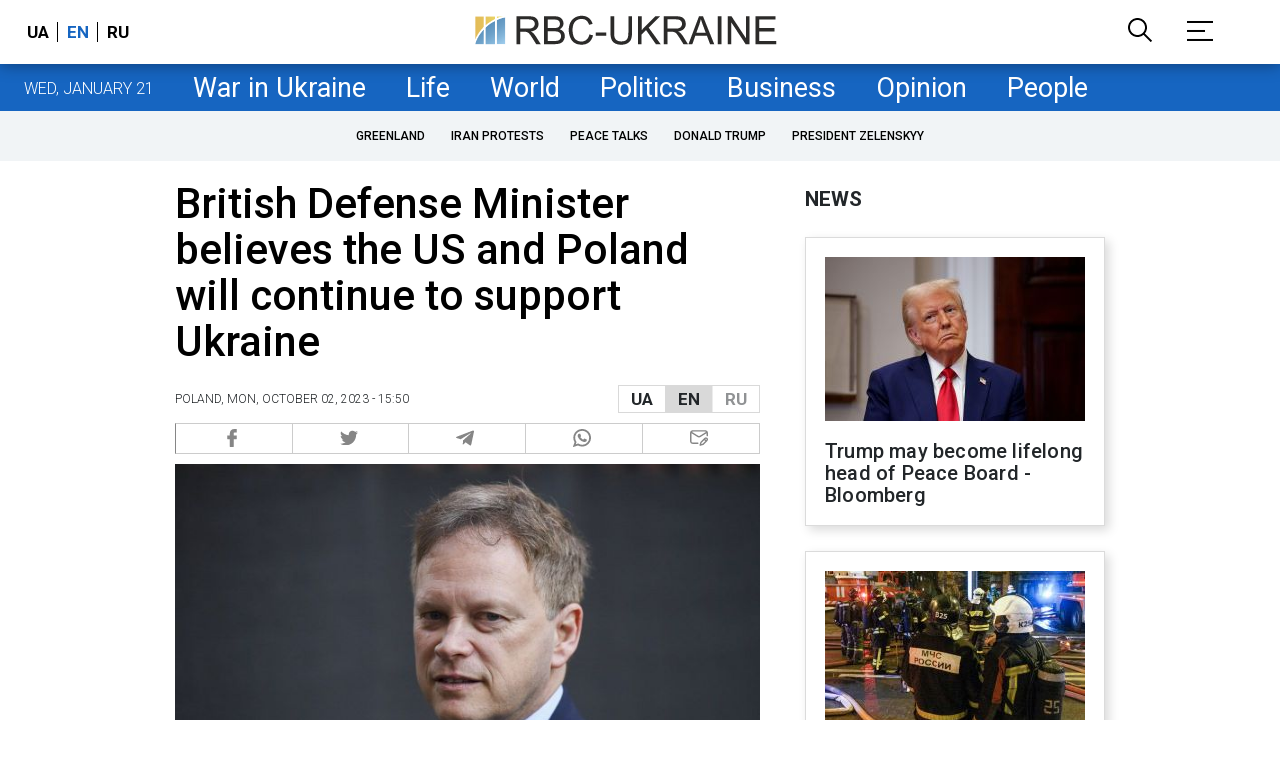

--- FILE ---
content_type: text/html; charset=utf-8
request_url: https://newsukraine.rbc.ua/news/british-defense-minister-believes-the-us-1696250802.html
body_size: 22508
content:
<!DOCTYPE html>
<html xmlns="http://www.w3.org/1999/xhtml" lang="en">
<head>
    <title>US and Poland's support for Ukraine will continue after the elections  | RBC-Ukraine</title>    <meta name="description" content="British Defense Secretary Grant Shepps believes that the United States and Poland will maintain their strong support for Ukraine despite internal pressure in these countries." />
<meta name="keywords" content="Ukraine, Poland, UK" />
<meta name="news_keywords" content="Politics, Ukraine, Poland, UK" />
<meta property="og:title" content="British Defense Minister believes the US and Poland will continue to support Ukraine" />
<meta property="og:description" content="Read more" />
<meta property="og:url" content="https://newsukraine.rbc.ua/news/british-defense-minister-believes-the-us-1696250802.html" />
<meta property="og:type" content="article" />
<meta property="og:image" content="https://newsukraine.rbc.ua/static/img/g/r/grant_shapps_gettyimages_1239206865_1_1300x820_2_1300x820_1_650x410.jpg" />
<meta property="og:site_name" content="RBC-Ukraine" />
<meta property="og:locale" content="en" />
<meta property="twitter:card" content="summary" />
<meta property="twitter:site" content="RBC-Ukraine" />
<meta property="twitter:title" content="British Defense Minister believes the US and Poland will continue to support Ukraine" />
<meta property="twitter:description" content="British Defense Secretary Grant Shepps believes that the United States and Poland will maintain their strong support for Ukraine despite internal pres" />
<meta property="twitter:creator" content="RBC-Ukraine" />
<meta property="twitter:image:src" content="https://newsukraine.rbc.ua/static/img/g/r/grant_shapps_gettyimages_1239206865_1_1300x820_2_1300x820_1_650x410.jpg" />
<meta property="twitter:domain" content="https://newsukraine.rbc.ua/news/british-defense-minister-believes-the-us-1696250802.html" />        <link href="https://newsukraine.rbc.ua/news/british-defense-minister-believes-the-us-1696250802.html" rel="canonical" />
<link href="https://newsukraine.rbc.ua/news/british-defense-minister-believes-the-us-1696250802.html" hreflang="en" rel="alternate" />
<link href="https://www.rbc.ua/rus/news/glava-minoboroni-britaniyi-virit-shcho-ssha-1696245484.html" hreflang="uk" rel="alternate" />
<link href="https://www.rbc.ua/ukr/news/glava-minoboroni-britaniyi-virit-shcho-ssha-1696245484.html" hreflang="ru" rel="alternate" />    <meta http-equiv="Content-Type" content="text/html; charset=utf-8"/>
    <style type="text/css">
        :after, :before {-webkit-box-sizing: border-box;box-sizing: border-box;}
        .container {max-width:980px;width:980px;min-width:760px;margin:0 auto;display:flex;align-items: stretch;justify-content:space-between;}
        .branding-layout .container {position:relative;z-index:3;}
        .branding-layout .main-menu {position:relative;z-index:3;max-width: 980px;width: 980px;min-width: 980px;margin: 64px auto 20px;}
        .branding-layout {background-position: center 57px;}
        .middle-col {width:100%;max-width:650px;order:1;margin:0;}
        .right-col {width:300px;min-width:300px;order:2;margin:0;position:relative;}
        .right-sticky {position: -webkit-sticky;position: sticky;top: 130px;overflow: hidden;vertical-align: baseline;margin-top:20px;}
        .MIXADVERT_NET {margin-bottom:20px;}
        #catfish-wrapper{width:100%;bottom:0;position: fixed;z-index:999;text-align: center;}
        #catfish-wrapper #catfishClose {position: absolute;right: 0;top: -30px;z-index: 1000;cursor: pointer;width: 32px;height: 32px;}
        @media (max-width: 1251px) {.container {width:980px;}}
        @media (max-width: 1024px) {.container {width: 980px;min-width:980px;}.middle-col {max-width:630px;padding-left:20px;}}
    </style>
    <meta http-equiv="X-UA-Compatible" content="IE=edge">
<meta name="viewport" content="width=1000">
<meta name="theme-color" content="#2F3BA2"/>
<meta property="fb:app_id" content="569789207222162"/>
<meta property="fb:pages" content="521647284946080" />
<meta name="robots" content="max-image-preview:large" />
<link rel="shortcut icon" href="/static/common/imgs/favicon.ico" type="image/x-icon">
<link rel="alternate" type="application/rss+xml" href="https://newsukraine.rbc.ua/static/rss/all.rss.xml" />
<link rel="manifest" href="/manifest.json">
<link rel="apple-touch-icon" sizes="57x57" href="/static/common/imgs/apple/57x57.png">
<link rel="apple-touch-icon" sizes="114x114" href="/static/common/imgs/apple/114x114.png">
<link rel="apple-touch-icon" sizes="72x72" href="/static/common/imgs/apple/72x72.png">
<link rel="apple-touch-icon" sizes="144x144" href="/static/common/imgs/apple/144x144.png">
<link rel="apple-touch-icon" sizes="60x60" href="/static/common/imgs/apple/60x60.png">
<link rel="apple-touch-icon" sizes="120x120" href="/static/common/imgs/apple/120x120.png">
<link rel="apple-touch-icon" sizes="76x76" href="/static/common/imgs/apple/76x76.png">
<link rel="apple-touch-icon" sizes="152x152" href="/static/common/imgs/apple/152x152.png">
<link rel="preconnect" href="//gaua.hit.gemius.pl">
<link rel="preconnect" href="//ls.hit.gemius.pl">
<script>
	window.adsenseLoad = 0;
    window.loadAdsenseLib = function() {
        if (window.adsenseLoad != 0) return;
        var script = document.createElement('script');
        script.src = 'https://pagead2.googlesyndication.com/pagead/js/adsbygoogle.js?client=ca-pub-9614021710506914';
        document.head.appendChild(script);
        window.adsenseLoad = 1;
    }

    window.googletag = window.googletag || {cmd: []};
    googletag.cmd.push(function() {
        googletag.pubads().enableSingleRequest();
        googletag.pubads().collapseEmptyDivs();
        googletag.pubads().setCentering(true);
        googletag.pubads().setTargeting("site_variables", ["eng", "wwwsite", "politics", "article", "pub", "pub1559608", "pub_type_news"]);
        googletag.enableServices();
    });
</script>

<script async src="https://www.googletagmanager.com/gtag/js?id=G-MDNR364TH3"></script>
<script>
    window.dataLayer = window.dataLayer || [];
    function gtag(){dataLayer.push(arguments);}
    gtag('js', new Date());
    gtag('config', 'G-MDNR364TH3');
    gtag('config', 'G-RY0MZDFG3K');
</script>

<script type="text/javascript">
    window.rbcDomain = 'https://newsukraine.rbc.ua';
</script>
<link href="https://fonts.googleapis.com/css2?family=Roboto:ital,wght@0,300;0,400;0,500;0,700;1,400;1,700&display=swap" rel="stylesheet">
<style type="text/css">
    * {box-sizing: border-box;}
    ::placeholder { color: #ccc;opacity: 1;}
    html {-webkit-tap-highlight-color: transparent;}
    body {margin:0;padding:0;font-family:Roboto, sans-serif;}
    div#app {margin:0 auto;}
    a {text-decoration:none;color:#222629}
    a:hover {color:#666;}
    ul, ol {list-style: none;padding:0;margin:0;}
    .widget-heading {text-transform: uppercase;padding:6px 0;margin:0 10px 20px 0px;color:#222629;font-weight:700;font-size:21px;}
    .widget {margin:0 0 20px;}
    table {border-collapse: collapse;border-spacing: 0;}
    /* header */

    header {background:#fff;box-shadow: 0 1px 15px rgba(0,0,0,.38);position:fixed;z-index:10;left:0;top:0;width:100%;min-width:980px;text-align: center;}
    header .h-inner {display:flex;align-items: center;justify-content: space-between;max-width:1350px;margin:0 auto;height:64px;}
    header .logo {display:block;order:2;text-align: center;position:relative;}
    header .logo img {width:307px;}
    header .lang {order:1;width:120px;min-width:120px !important;margin-left:20px;display: block;font-weight: 700;font-size:17px;text-transform: uppercase;}
    header .lang a {color:#000;display: inline-block;padding:0 4px;border-left:1px solid #000;padding-left:9px;}
    header .lang a:first-child {border-left:0;padding-left:0;}
    header .lang a.enabled {color: #1665c1;cursor: default;}
    header .full-navi {order:3;width: 120px;min-width:120px !important;text-align:right;margin-right:50px;display:flex;align-items: center;justify-content: space-around;}
    header .search-toggler {order:1;}
    header .search-toggler svg {display:none;cursor: pointer;}
    header .search-toggler svg:first-child {display:inline;}
    header .search-toggler.open svg {display:inline;}
    header .search-toggler.open svg:first-child {display:none;}
    header .menu-toggler {order:2;}
    header .menu-toggler svg {display:none;cursor: pointer;}
    header .menu-toggler svg:first-child {display:inline;}
    header .menu-toggler.open svg {display:inline;}
    header .menu-toggler.open svg:first-child {display:none;}

    .styler-page header {background:#1d2022;}
    .styler-page header .lang a {color:#fff;}
    .styler-page header .lang a:first-child {border-right:1px solid #fff;padding-right:9px;}
    .styler-page header .lang a.enabled {color: #f8d028;}

    .main-col {width:100%;order:2;max-width:650px;}
    .main-menu {height: 47px;background: #1665c1;text-align: center;margin-top: 64px;display:flex;align-items: center;justify-content:center;margin-bottom:20px;}
    .main-menu-wrapper {position:relative;max-width:1350px;width:1350px;min-width: 760px;margin: 0 auto;display: flex;align-items: center;justify-content: center;}
    .main-menu-wrapper .current-date {position: absolute;left: 0;top:1px;text-transform:uppercase;font-weight:300;color: #fff;margin: 14px 24px 0;}
    .styler-page .main-menu-wrapper .current-date {color:#2e3336}
    .branding-layout .main-menu-wrapper {width:980px;}
    .branding-layout .sub-menu {width: 980px;margin: -20px auto 20px;position: relative;display: block;text-align: center; z-index: 10;}
    .branding-layout .sub-menu a {margin: 5px;}

    .branding-layout .main-menu-wrapper .current-date {display:none;}
    @media (max-width: 1251px) {
        .main-menu-wrapper {width:980px;}
        .main-menu-wrapper .current-date {display:none;}
    }
    .main-menu a {color: #fff;display: block;line-height: 48px;padding-right: 20px;padding-left: 20px;font-weight: 400;font-size: 27px;white-space: nowrap;}
    .main-menu a.active {color: #2e3336;background: #fff;}
    .main-menu a.active.active-spec {color: #2e3336;background:#f1f4f6;}

    .sub-menu {background:#f1f4f6;display:flex;margin:-20px 0 20px;padding:10px 0;justify-content: center;overflow-x:hidden;white-space: nowrap;}
    .sub-menu.simple {position:sticky;top:64px;z-index:5;}
    .sub-menu a {display: inline-block;background:#fff;padding: 8px;margin: 0 5px;color:#000;border-radius:24px;white-space: nowrap;text-transform: uppercase;font-size:12px;font-weight:500;}
    .sub-menu.simple a {background:none;}
    .branding-layout .sub-menu.simple a.spec {display:none;}
    .full-menu {background: #fff;display:none;overflow-x: hidden;position: fixed;left: 0;right: 0;top: 0;padding-top: 105px;padding-bottom: 10px;z-index: 9;box-shadow: 6px 8px 30px -8px rgba(34,34,34,.25);}
    .full-menu .container {display: flex;align-items: baseline;justify-content: space-around;padding:0 25px;}
    .full-menu .container .column {flex-grow: 1;flex-shrink: 1;flex-basis: 0;padding:0 25px 25px;font-size: 16px;line-height: 1.2;}
    .full-menu .container .column a {font-weight: 300;color: #222629;font-size: 16px;margin-bottom: 13px;display: block;}
    .full-menu .container .column .edition-item {display: block;font-weight: 700;font-size: 18px;margin-bottom: 30px;text-transform: uppercase;}
    .header-search {background: #fff;display: none;position: fixed;left: 0;right: 0;top: 0;padding-top: 115px;padding-bottom: 50px;z-index: 9;box-shadow: 6px 8px 30px -8px rgba(34,34,34,.25);}
    .header-search form {max-width: 650px;margin: 0 auto;display: flex;padding:0 20px;}
    .header-search form input {background: #fff;border: 1px solid #ccc;border-right: none;height: 48px;flex-grow: 10;padding: 3px 15px;font-size: 24px;}
    .header-search form button {bottom: 1px;background: #1665c1;border: 1px solid #1665c1;color: #fff;padding:0 20px;line-height: 44px;height: 48px;text-transform: uppercase;font-size: 14px;flex-grow: 3;}

    .menu {margin-top:50px;z-index:9;position:fixed;overflow-y:scroll;width:100%;left:0;top:0;bottom:0;background:#ffffff;min-height: 100%;box-shadow: 0 1px 15px rgba(0,0,0,.38);}
    .search {background: #f1f4f6;border-bottom: 1px solid #ebebeb;padding: 20px;margin-bottom: 20px;}
    .search div {display:flex;align-items: center;justify-content: center;}
    .search .hinput {background: #fff;border: 1px solid #ccc;border-right: none;height: 48px;padding:0px;text-align:center;font-size: 18px;width:75%;}
    .search button {background: #1665c1;border: 1px solid #1665c1;color: #fff;height: 50px;text-transform: uppercase;font-size: 14px;width:25%;}
    .edition {padding:0 25px 25px;position:relative;}
    .edition .expander {}
    .edition .expander::before {content: '';position: absolute;height: 1px;background: #ddd;right: 0;left: 25px;right:50px;top: 11px;z-index: 0;}
    .edition .expander > span {font-size:18px;font-weight:500;text-transform: uppercase;background: #ffffff;position:relative;padding-right:25px;}
    .edition .expander > span.fodding {right:20px;padding:0;position:absolute;}
    .edition .expander svg {display:none;}
    .edition .expander svg:first-child {display:inline;}
    .edition .expander.open svg {display:inline;}
    .edition .expander.open svg:first-child {display:none;}
    .edition ul {padding:10px 0 0 20px;display:none;}
    .edition li {margin-bottom:13px;}
    .lazy-background:not(.visible){background-image:none!important}
    .label-news {background: #1665c1;color: #fff;text-transform: uppercase;font-size: 12px;padding: 1px 5px;font-weight: 400;position: relative;top: -4px;}
    .label-daily {background: #a52938;color: #fff;text-transform: uppercase;font-size: 12px;padding: 1px 5px;font-weight: 400;position: relative;top: -4px;}
    .label-styler {display:none;background: #f8d028;color: #222629;text-transform: uppercase;font-size: 12px;padding: 1px 5px;font-weight: 400;position: relative;top: -4px;}
    .label-lite {background: #5e3f8b;color: #fff;text-transform: uppercase;font-size: 12px;padding: 1px 5px;font-weight: 400;position: relative;top: -4px;}
    .label-week {margin-left: 4px;display: inline-block;margin-bottom: -3px; height: 16px; width: 16px;}

    footer {background:#f1f4f6;padding:25px 0px;}
    footer .social {padding-bottom:25px;}
    footer .social a {width:25%;height: 32px;line-height: 33px;border: 1px solid #8f9a9f;border-right: none;display: inline-block;margin-right: -5px;padding:0;text-align: center;}
    footer .social a:last-child {border-right: 1px solid #8f9a9f;margin-right:0;}
    footer .fmenu {display:flex;justify-content: space-between;padding-top: 70px;}
    footer .fmenu .container {width: 100%;}
    footer .fmenu .container .column {flex-grow: 1;flex-shrink: 1;flex-basis: 0;padding: 0 25px 25px;font-size: 16px;line-height: 1.2;}
    footer .fmenu .container .column a {font-weight: 300;color: #222629;font-size: 14px;margin-bottom: 13px;display: block;}
    footer .fmenu .container .column .edition-item {display:block;font-weight: 700; text-transform: uppercase; font-size: 16px;margin-bottom:13px;}
    footer .lang {order: 1;width: 100px;min-width: 100px !important;margin-left: 20px;display: block;font-weight: 700;font-size: 17px;text-transform: uppercase;}
    footer .lang a {color: #000;display: inline-block;padding: 0 4px;}
    footer .lang a.enabled {color: #1665c1;}
    footer .lang a:first-child {border-right: 1px solid #000;padding-right: 9px;}
    footer .logo {margin:0 0 30px 0;display: flex;}
    footer .logo img {height:27px;width:auto;}
    footer .copy {text-align: center;padding: 20px 0 0;font-size:12px;}
    footer .copy {display: flex;flex-direction: row;justify-content: flex-start;padding: 0 250px;margin-top: 50px;}
    footer .container .col {width: 50%;padding: 0 25px 25px;}
    footer .container .col .contacts {display: flex; align-items: flex-start; justify-content: space-between;}
    footer .container .col .column {font-size: 16px;line-height: 1.2;margin-right: 15px;}
    footer .container .col .column a {font-weight: 300;color: #222629;font-size: 14px;margin-bottom: 13px;display: block;}
    footer .col > .social  a {width: 85px;max-width: 85px;height: 33px; padding-top: 2px;}
    footer .col span {font-size: 12px;font-weight: 300;}

    .privacy {background: #f7f6f6; color: #000;padding: 10px 15px;position: fixed;bottom: 0;right: 0;left: 0;display: block;z-index: 10;border-top: 1px solid #ccc;font-size: 13px;text-align: center;}
    .privacy a {color: #000;font-weight: 500;}
    .privacy .skip {margin-left: 10px;background-color: #fff;border: 1px solid #ccc;padding: 2px 15px;cursor: pointer;}
    .privacy .close {background: #3b4a66;color: #fff;border: 1px solid #000;font-weight: 400;padding: 4px 15px;cursor: pointer;margin-top: 3px;display: inline-block;text-transform: uppercase;}

    .war-list{max-width: 1350px;width: 1350px;min-width: 980px;margin: 0 auto;}
    .war_block {display: flex; justify-content: center; margin: 0 25px 20px 25px;}
    .war_item {padding-right: 0; border-right: #cfcfcf 1px solid; padding-left: 8px;}
    .war_num {font-size: 16px; font-weight: bold;}
    .war_num span {font-size: 14px; color: #1665c1; padding-left: 3px;}
    .war_block .war_item:first-child {padding-left: 0; border: none;}
    .war_block .war_item:nth-child(2) {margin-right: 0; }
    .war_block .war_item:last-child {border: none;}
    .war_desc {font-size: 9px; text-transform: uppercase; padding: 8px 0;}
    .war_img img {vertical-align: bottom;}
    .war_img svg {height: 32px; width: 95px;}
    .war_block .war_item:last-child .war_img svg {width: 60px;}
    .war_section {background: #eeeff0; padding: 10px 0;}
    .war_section .layout-main {margin-left: auto; margin-right: auto; max-width: 1296px;}
    .war_title {text-align: left; margin-left: 10px;  font-size: 15px; line-height: 1.2em; font-weight: 400; text-transform: uppercase; color: #1665c1; margin-top: 6px; margin-bottom: 15px;}
    @media screen and (max-width: 1296px) {
        .war_block {max-width: 100%; display: block; overflow-x: scroll; overflow-y: hidden; white-space: nowrap; padding-left: 12px; padding-top: 0;}
        .war_item {display: inline-block; white-space: normal; overflow: hidden;}
        .war_title {padding-left: 10px; padding-right: 10px;}
    }
    @media screen and (max-width: 1251px) {
        .war-list{max-width: 1170px;width: 1170px;min-width: 980px;margin: 0 auto;}
    }

        article.full {margin:0 0 20px;}
     article.full h1 {font-size:42px;font-weight: 500;margin:0 0 20px;line-height: 1.1em;}
     article.full .breadcrumbs {color: #222629;margin-bottom: 10px;font-size: 12px;font-weight: 100;line-height: 1.20em;text-transform: uppercase;display:flex;justify-content: space-between;align-items: center;}
     article.full .breadcrumbs:after {content:'';display:block;height:1px;clear: both;}
     article.full .breadcrumbs a {color:#222629;}
     article.full .breadcrumbs .lang-publication {font-weight:500;position:relative;display: block;}
     article.full .breadcrumbs .lang-publication .lang-group {display:flex;border: 1px solid rgba(217, 217, 217, 1);}
     article.full .breadcrumbs .lang-publication .lang-group a {display:block;flex:0 0 33%;padding:6px 12px;font-weight:700;font-size:17px;border-left:1px solid rgba(217, 217, 217, 1);}
     article.full .breadcrumbs .lang-publication .lang-group a.active {background: rgba(217, 217, 217, 1);cursor: default;}
     article.full .breadcrumbs .lang-publication .lang-group a:first-child {border-left:0;}
     article.full .breadcrumbs .lang-publication .lang-switch-menu {display:none;}
     article.full .breadcrumbs .time {width: -webkit-fill-available;display: flex;flex-wrap: nowrap;align-items: center;}
     article.full .breadcrumbs .time .promo {margin-left: 5px;}
     article.full .img {margin:0 0 10px;}
     article.full .img img {max-width:100%;width:585px;height:369px;}
     @media (max-width: 1024px) {article.full .img img {max-width:100%;width:585px;height:369px;}}
     article.full .img span {display:block;margin:5px 0 0 0;color: #717171;font-size: 13px;font-weight: 100;}
     article.full .publication-wrapper-author {font-size: 12px;text-transform: uppercase;margin-bottom: 20px;}
     article.full .publication-wrapper-author .about {text-transform: none;}
     article.full .publication-wrapper-author a {color:#1665c1;}
     article.full .publication-wrapper-author .expert-line {display: block;margin:5px 0;}
     article.full .txt {font-weight:400;line-height: 1.55em;color: #222629;font-size: 19px;}
     article.full .txt strong {font-weight:700;}
     article.full .txt p {margin:0 0 20px;}
     article.full .txt p.nfo {background: #f5f5f5;padding: 20px 20px 20px 60px;font-size: 14px;line-height: normal;position: relative;}
     article.full .txt p.nfo:before {content:'';position: absolute;left: 20px;top: 0;margin: auto;bottom: 0;display:block;width:20px;height:21px;background-image:url('data:image/svg+xml;utf8,<svg width="20" height="21" viewBox="0 0 20 21" fill="none" xmlns="http://www.w3.org/2000/svg"><path d="M10 20.5C15.511 20.5 20 16.011 20 10.5C20 4.989 15.511 0.5 10 0.499999C4.489 0.499999 1.35601e-06 4.98899 8.74228e-07 10.5C3.92441e-07 16.011 4.489 20.5 10 20.5ZM10 18.5C5.56988 18.5 2 14.9301 2 10.5C2 6.06988 5.56988 2.5 10 2.5C14.4301 2.5 18 6.06988 18 10.5C18 14.9301 14.4301 18.5 10 18.5ZM11 15.5L11 13.5L9 13.5L9 15.5L11 15.5ZM11 11.5L11 5.5L9 5.5L9 11.5L11 11.5Z" fill="rgb(18,18,18)"/></svg>');}
     article.full .txt div.dfp, article.full .txt ins.adsbygoogle {margin:0 0 20px;}
     article.full .txt a {color:#1665c1;font-weight:400;}
     article.full .txt a strong {font-weight:400;}
     article.full .txt img {max-width: 100%;height:auto !important;border:0;}
     article.full .txt .dict {font-size:14px;line-height: normal;margin:0 0 20px;}
     article.full .txt .dict p {margin:0;}
     article.full .txt .structure {border: 1px solid #e2e2e2;background:#f8f9fa;padding:5px;font-size:15px;margin:0 0 20px;}
     article.full .txt .structure p {margin:0}
     article.full .txt h2 {font-weight: 500;font-size:22px;margin:0 0 20px;}
     article.full ul {padding: 0 0 0px 25px;list-style: square;}
     article.full ol {padding: 0 0 0px 25px;list-style: decimal;}
     article.full li {margin-bottom:20px;}
     article.full .img_wrap {margin:0 0 20px;color: #717171;font-size: 13px;font-weight: 100;line-height: normal;}
     article.full .img_ins {border:1px solid #e2e2e2;}
     article.full p:empty {margin:0;padding:0;}
     article.full .txt .giphy-embed,article.full .txt .iframely-embed,article.full .txt .twitter-tweet{margin-bottom:20px;margin-right:auto;margin-left:auto}
     article.full .txt table{width:100%;margin-bottom:20px}
     article.full .txt th{padding-top:4px;padding-bottom:4px;font-family:Roboto,sans-serif;font-weight:700}
     article.full .txt td{padding-top:4px;padding-bottom:4px}
     article.full .txt tr:nth-child(2n){background:#f7f7f7}
     article.full .txt > div[data-oembed-url] {margin:0 0 20px;}
     article.full .txt [data-oembed-url] blockquote{font-size:16px}
     article.full .txt [data-oembed-url] blockquote:before {background: none;margin: 0;padding: 0;height: 0;width: 0;}
     article.full .txt [data-oembed-url] {display: block;}
     article.full .txt blockquote{padding-left:95px;margin-bottom:20px;position:relative;font-size:24px;font-style:italic;line-height:1.3;margin-top:30px}
     article.full .txt blockquote:before{content:'';height:65px;width:65px;display:block;position:absolute;background-image:url(/static/common/imgs/quote.svg);background-position:center;background-repeat:no-repeat;background-size:contain;left:0;top:0}
     article.full .txt iframe{max-width:100% !important;min-width:auto !important;}
     article.full .read-in-socials {text-align:center;margin:20px 0;display: flex;justify-content: space-between;gap:20px;}
     article.full .read-in-socials a {flex:0 0 30%;border-radius:5px;padding: 15px 7px;background: #fdfdfd;border:1px solid #ccc;color: #222629;font-weight: normal;display: block;text-align: center;}
     hr.delimeter {padding: 0;margin: 40px 0;border: 0 solid #1665c1;}
     hr.pagebreak {display:none;}
     .share {margin:0 0 10px;display: flex;}
     .share a {display:block;border:1px solid #ccc;border-left:0;width:100%;padding:3px;text-align: center;color: rgb(134, 134, 134);font-size: 16px;}
     .share a:hover {background: #f0f0f0;}
     .share a:first-child {border-left:1px solid rgb(134, 134, 134);}
     .share a.fb::before {content: '';position:relative;top:2px;display:inline-block;width:18px;height:18px;background-image:url('data:image/svg+xml;utf8,<svg xmlns="http://www.w3.org/2000/svg" xmlns:xlink="http://www.w3.org/1999/xlink" width="18px" height="18px" viewBox="0 0 96.124 96.123" enable-background="new 0 0 96.124 96.123"><g><path fill="rgb(134, 134, 134)" d="M72.089,0.02L59.624,0C45.62,0,36.57,9.285,36.57,23.656v10.907H24.037c-1.083,0-1.96,0.878-1.96,1.961v15.803 c0,1.083,0.878,1.96,1.96,1.96h12.533v39.876c0,1.083,0.877,1.96,1.96,1.96h16.352c1.083,0,1.96-0.878,1.96-1.96V54.287h14.654 c1.083,0,1.96-0.877,1.96-1.96l0.006-15.803c0-0.52-0.207-1.018-0.574-1.386c-0.367-0.368-0.867-0.575-1.387-0.575H56.842v-9.246 c0-4.444,1.059-6.7,6.848-6.7l8.397-0.003c1.082,0,1.959-0.878,1.959-1.96V1.98C74.046,0.899,73.17,0.022,72.089,0.02z"/></g></svg>');}
     .share a.mg::before {content: '';position:relative;top:2px;display:inline-block;width:18px;height:18px;background-image:url('data:image/svg+xml;utf8,<svg xmlns="http://www.w3.org/2000/svg" width="18px" height="18px" viewBox="0 0 512 512" enable-background="new 0 0 512 512"><g><g><path fill="rgb(134, 134, 134)" d="M256,0C114.624,0,0,106.112,0,237.024c0,74.592,37.216,141.12,95.392,184.576V512l87.168-47.84 c23.264,6.432,47.904,9.92,73.44,9.92c141.376,0,256-106.112,256-237.024S397.376,0,256,0z M281.44,319.2l-65.184-69.536 L89.056,319.2l139.936-148.544l66.784,69.536l125.6-69.536L281.44,319.2z"/></g></g></svg>');}
     .share a.tw::before {content: '';position:relative;top:-1px;display:inline-block;width:24px;height:19px;background-image:url('data:image/svg+xml;utf8,<svg xmlns="http://www.w3.org/2000/svg" width="24px" height="24px" viewBox="0 0 32 32" enable-background="new 0 0 24 24"><path fill="rgb(134, 134, 134)" d="M 28 8.558594 C 27.117188 8.949219 26.167969 9.214844 25.171875 9.332031 C 26.1875 8.722656 26.96875 7.757813 27.335938 6.609375 C 26.386719 7.171875 25.332031 7.582031 24.210938 7.804688 C 23.3125 6.847656 22.03125 6.246094 20.617188 6.246094 C 17.898438 6.246094 15.691406 8.453125 15.691406 11.171875 C 15.691406 11.558594 15.734375 11.933594 15.820313 12.292969 C 11.726563 12.089844 8.097656 10.128906 5.671875 7.148438 C 5.246094 7.875 5.003906 8.722656 5.003906 9.625 C 5.003906 11.332031 5.871094 12.839844 7.195313 13.722656 C 6.386719 13.695313 5.628906 13.476563 4.964844 13.105469 C 4.964844 13.128906 4.964844 13.148438 4.964844 13.167969 C 4.964844 15.554688 6.660156 17.546875 8.914063 17.996094 C 8.5 18.109375 8.066406 18.171875 7.617188 18.171875 C 7.300781 18.171875 6.988281 18.140625 6.691406 18.082031 C 7.316406 20.039063 9.136719 21.460938 11.289063 21.503906 C 9.605469 22.824219 7.480469 23.609375 5.175781 23.609375 C 4.777344 23.609375 4.386719 23.585938 4 23.539063 C 6.179688 24.9375 8.765625 25.753906 11.546875 25.753906 C 20.605469 25.753906 25.558594 18.25 25.558594 11.742188 C 25.558594 11.53125 25.550781 11.316406 25.542969 11.105469 C 26.503906 10.410156 27.339844 9.542969 28 8.558594 Z"></path></svg>');}
     .share a.tg::before {content: '';position:relative;top:2px;display:inline-block;width:18px;height:18px;background-image:url('data:image/svg+xml;utf8,<svg xmlns="http://www.w3.org/2000/svg" width="18px" height="18px" viewBox="0 0 24 24" enable-background="new 0 0 24 24"><path fill="rgb(134, 134, 134)" d="m9.417 15.181-.397 5.584c.568 0 .814-.244 1.109-.537l2.663-2.545 5.518 4.041c1.012.564 1.725.267 1.998-.931l3.622-16.972.001-.001c.321-1.496-.541-2.081-1.527-1.714l-21.29 8.151c-1.453.564-1.431 1.374-.247 1.741l5.443 1.693 12.643-7.911c.595-.394 1.136-.176.691.218z"/></svg>');}
     .share a.vi::before {content: '';position:relative;top:2px;display:inline-block;width:18px;height:18px;background-image:url('data:image/svg+xml;utf8,<svg xmlns="http://www.w3.org/2000/svg" width="18px" height="18px" viewBox="0 0 24 24" enable-background="new 0 0 24 24"><path fill="rgb(134, 134, 134)" d="m23.155 13.893c.716-6.027-.344-9.832-2.256-11.553l.001-.001c-3.086-2.939-13.508-3.374-17.2.132-1.658 1.715-2.242 4.232-2.306 7.348-.064 3.117-.14 8.956 5.301 10.54h.005l-.005 2.419s-.037.98.589 1.177c.716.232 1.04-.223 3.267-2.883 3.724.323 6.584-.417 6.909-.525.752-.252 5.007-.815 5.695-6.654zm-12.237 5.477s-2.357 2.939-3.09 3.702c-.24.248-.503.225-.499-.267 0-.323.018-4.016.018-4.016-4.613-1.322-4.341-6.294-4.291-8.895.05-2.602.526-4.733 1.93-6.168 3.239-3.037 12.376-2.358 14.704-.17 2.846 2.523 1.833 9.651 1.839 9.894-.585 4.874-4.033 5.183-4.667 5.394-.271.09-2.786.737-5.944.526z"/><path fill="rgb(134, 134, 134)" d="m12.222 4.297c-.385 0-.385.6 0 .605 2.987.023 5.447 2.105 5.474 5.924 0 .403.59.398.585-.005h-.001c-.032-4.115-2.718-6.501-6.058-6.524z"/><path fill="rgb(134, 134, 134)" d="m16.151 10.193c-.009.398.58.417.585.014.049-2.269-1.35-4.138-3.979-4.335-.385-.028-.425.577-.041.605 2.28.173 3.481 1.729 3.435 3.716z"/><path fill="rgb(134, 134, 134)" d="m15.521 12.774c-.494-.286-.997-.108-1.205.173l-.435.563c-.221.286-.634.248-.634.248-3.014-.797-3.82-3.951-3.82-3.951s-.037-.427.239-.656l.544-.45c.272-.216.444-.736.167-1.247-.74-1.337-1.237-1.798-1.49-2.152-.266-.333-.666-.408-1.082-.183h-.009c-.865.506-1.812 1.453-1.509 2.428.517 1.028 1.467 4.305 4.495 6.781 1.423 1.171 3.675 2.371 4.631 2.648l.009.014c.942.314 1.858-.67 2.347-1.561v-.007c.217-.431.145-.839-.172-1.106-.562-.548-1.41-1.153-2.076-1.542z"/><path fill="rgb(134, 134, 134)" d="m13.169 8.104c.961.056 1.427.558 1.477 1.589.018.403.603.375.585-.028-.064-1.346-.766-2.096-2.03-2.166-.385-.023-.421.582-.032.605z"/></svg>');}
     .share a.wa::before {content: '';position:relative;top:2px;display:inline-block;width:18px;height:18px;background-image:url('data:image/svg+xml;utf8,<svg xmlns="http://www.w3.org/2000/svg" width="18px" height="18px" viewBox="0 0 308 308" enable-background="new 0 0 308 308" fill="rgb(134, 134, 134)"><g id="XMLID_468_"><path id="XMLID_469_" d="M227.904,176.981c-0.6-0.288-23.054-11.345-27.044-12.781c-1.629-0.585-3.374-1.156-5.23-1.156 c-3.032,0-5.579,1.511-7.563,4.479c-2.243,3.334-9.033,11.271-11.131,13.642c-0.274,0.313-0.648,0.687-0.872,0.687 c-0.201,0-3.676-1.431-4.728-1.888c-24.087-10.463-42.37-35.624-44.877-39.867c-0.358-0.61-0.373-0.887-0.376-0.887 c0.088-0.323,0.898-1.135,1.316-1.554c1.223-1.21,2.548-2.805,3.83-4.348c0.607-0.731,1.215-1.463,1.812-2.153 c1.86-2.164,2.688-3.844,3.648-5.79l0.503-1.011c2.344-4.657,0.342-8.587-0.305-9.856c-0.531-1.062-10.012-23.944-11.02-26.348 c-2.424-5.801-5.627-8.502-10.078-8.502c-0.413,0,0,0-1.732,0.073c-2.109,0.089-13.594,1.601-18.672,4.802 c-5.385,3.395-14.495,14.217-14.495,33.249c0,17.129,10.87,33.302,15.537,39.453c0.116,0.155,0.329,0.47,0.638,0.922 c17.873,26.102,40.154,45.446,62.741,54.469c21.745,8.686,32.042,9.69,37.896,9.69c0.001,0,0.001,0,0.001,0 c2.46,0,4.429-0.193,6.166-0.364l1.102-0.105c7.512-0.666,24.02-9.22,27.775-19.655c2.958-8.219,3.738-17.199,1.77-20.458 C233.168,179.508,230.845,178.393,227.904,176.981z"/><path id="XMLID_470_" d="M156.734,0C73.318,0,5.454,67.354,5.454,150.143c0,26.777,7.166,52.988,20.741,75.928L0.212,302.716 c-0.484,1.429-0.124,3.009,0.933,4.085C1.908,307.58,2.943,308,4,308c0.405,0,0.813-0.061,1.211-0.188l79.92-25.396 c21.87,11.685,46.588,17.853,71.604,17.853C240.143,300.27,308,232.923,308,150.143C308,67.354,240.143,0,156.734,0z M156.734,268.994c-23.539,0-46.338-6.797-65.936-19.657c-0.659-0.433-1.424-0.655-2.194-0.655c-0.407,0-0.815,0.062-1.212,0.188 l-40.035,12.726l12.924-38.129c0.418-1.234,0.209-2.595-0.561-3.647c-14.924-20.392-22.813-44.485-22.813-69.677 c0-65.543,53.754-118.867,119.826-118.867c66.064,0,119.812,53.324,119.812,118.867 C276.546,215.678,222.799,268.994,156.734,268.994z"/></g></svg>');}
     .share a.ma::before {content: '';position:relative;top:2px;display:inline-block;width:18px;height:18px;background-image:url('data:image/svg+xml;utf8,<svg xmlns="http://www.w3.org/2000/svg" width="18px" height="18px" viewBox="0 -34 512 512" enable-background="new 0 0 24 24"><path fill="rgb(134, 134, 134)" d="m432 0h-352c-44.113281 0-80 35.886719-80 80v231c0 44.113281 35.886719 80 80 80h144c11.046875 0 20-8.953125 20-20s-8.953125-20-20-20h-144c-22.054688 0-40-17.945312-40-40v-225.363281l173.753906 108.042969c13.03125 8.101562 27.636719 12.152343 42.246094 12.152343s29.214844-4.050781 42.246094-12.152343l173.753906-108.042969v70.363281c0 11.046875 8.953125 20 20 20s20-8.953125 20-20v-76c0-44.113281-35.886719-80-80-80zm-154.878906 159.710938c-13.027344 8.101562-29.214844 8.101562-42.242188 0l-179.203125-111.433594c6.746094-5.183594 15.179688-8.277344 24.324219-8.277344h352c9.144531 0 17.582031 3.09375 24.324219 8.277344zm132.46875 61.847656-109.804688 109.558594c-2.332031 2.328124-4.054687 5.195312-5.011718 8.347656l-23.910157 78.722656c-2.121093 6.980469-.273437 14.558594 4.820313 19.78125 3.816406 3.910156 9 6.03125 14.316406 6.03125 1.78125 0 3.574219-.238281 5.339844-.726562l80.722656-22.359376c3.324219-.921874 6.351562-2.683593 8.789062-5.121093l109.574219-109.367188c23.394531-23.394531 23.394531-61.457031 0-84.851562s-61.457031-23.394531-84.835937-.015625zm-49.273438 162.210937-40.613281 11.25 11.886719-39.128906 74.089844-73.925781 28.289062 28.289062zm105.839844-105.640625-3.875 3.867188-28.285156-28.285156 3.859375-3.855469c7.796875-7.796875 20.488281-7.796875 28.285156 0 7.800781 7.800781 7.800781 20.488281.015625 28.273437zm0 0"/></svg>');}
     .intext-read-also a {display:flex;margin-bottom:20px;color:#222629;font-weight:500;font-size:19px;}
     .intext-read-also a::before {content: '';position: relative;top: 0px;min-width: 24px;background-repeat: no-repeat;margin-right: 15px;background-image:url('data:image/svg+xml;utf8,<svg xmlns="http://www.w3.org/2000/svg" width="24" height="24" viewBox="0 0 31.49 31.49" enable-background="new 0 0 31.49 31.49"><path style="fill:black" d="M21.205,5.007c-0.429-0.444-1.143-0.444-1.587,0c-0.429,0.429-0.429,1.143,0,1.571l8.047,8.047H1.111 C0.492,14.626,0,15.118,0,15.737c0,0.619,0.492,1.127,1.111,1.127h26.554l-8.047,8.032c-0.429,0.444-0.429,1.159,0,1.587 c0.444,0.444,1.159,0.444,1.587,0l9.952-9.952c0.444-0.429,0.444-1.143,0-1.571L21.205,5.007z"/></svg>');}
     .intext-tags {margin-bottom:12px;}
     .intext-tags a {color: #222629;border: 1px solid #ccc;font-size: 14px;display: inline-block;white-space: nowrap;padding: 4px 10px 5px;margin:0 0 8px 8px;border-radius: 11px;}
     .content-sliders-group {margin-bottom:20px;}
     .content-slider-wrapper {position: relative;width: 100%;}
     .content-slider-wrapper .content-slider {position: relative;background: #f1f1f1;touch-action: pan-y;-webkit-tap-highlight-color: transparent;}
     .content-slider__arrow {position: absolute;top: 50%;margin-top: -50px;display: inline-block;line-height: 75px;height: 100px;width: 50px;text-align: center;z-index: 2;font-size: 37px;cursor: pointer;padding: 0px;background: rgba(0,0,0,.6);color: #fff;}
     .content-slider__arrow--prev {left: 0;}
     .content-slider__arrow--prev:before {content: "";width:24px;height:24px;margin:37px 0 0 16px;display:block;background-image:url('data:image/svg+xml;utf8,<svg xmlns="http://www.w3.org/2000/svg" width="24px" height="24px" viewBox="0 0 451.847 451.847" enable-background="new 0 0 451.847 451.847"><g><path fill="rgb(255, 255, 255)" d="M97.141,225.92c0-8.095,3.091-16.192,9.259-22.366L300.689,9.27c12.359-12.359,32.397-12.359,44.751,0 c12.354,12.354,12.354,32.388,0,44.748L173.525,225.92l171.903,171.909c12.354,12.354,12.354,32.391,0,44.744 c-12.354,12.365-32.386,12.365-44.745,0l-194.29-194.281C100.226,242.115,97.141,234.018,97.141,225.92z"/></g></svg>');}
     .content-slider__arrow--next {right: 0;}
     .content-slider__arrow--next:before {content: "";width:24px;height:24px;margin:37px 0 0 16px;display:block;background-image:url('data:image/svg+xml;utf8,<svg xmlns="http://www.w3.org/2000/svg" width="24px" height="24px" viewBox="0 0 451.846 451.847" enable-background="new 0 0 451.846 451.847"><g><path fill="rgb(255, 255, 255)" d="M345.441,248.292L151.154,442.573c-12.359,12.365-32.397,12.365-44.75,0c-12.354-12.354-12.354-32.391,0-44.744 L278.318,225.92L106.409,54.017c-12.354-12.359-12.354-32.394,0-44.748c12.354-12.359,32.391-12.359,44.75,0l194.287,194.284 c6.177,6.18,9.262,14.271,9.262,22.366C354.708,234.018,351.617,242.115,345.441,248.292z"/></g></svg>');}
     .content-slider-wrapper .slick-slider .slick-list, .content-slider-wrapper .slick-slider .slick-track {-webkit-transform: translate3d(0,0,0);transform: translate3d(0,0,0);}
     .content-slider-wrapper .slick-list {position: relative;overflow: hidden;}
     .content-slider-wrapper .slick-track {position: relative;top: 0;left: 0;}
     .content-slider-wrapper .slick-track:after, .content-slider-wrapper .slick-track:before {display: table;content: '';}
     .content-slider-wrapper .slick-slide {height: 100%;min-height: 1px;float:none;display: inline-block;vertical-align: middle;position: relative;text-align:center;}
     .content-slider-wrapper .content-slider__item__img {padding-top: 90%;background-size: contain;background-position: center;background-repeat: no-repeat;}
     .content-slider-wrapper .content-slider__item button {position: absolute;top: 0;right: 0;z-index: 2;display: block;background: rgba(0,0,0,.6);height: 50px;width: 50px;font-size: 30px;color: #fff!important;line-height: 50px;text-align: center;border:0;}
     .content-slider-wrapper .content-slider__item button:before {content: "";width:24px;height:24px;margin:0 0 0 7px;display:block;background-image:url('data:image/svg+xml;utf8,<svg xmlns="http://www.w3.org/2000/svg" width="24px" height="24px" viewBox="0 0 483.252 483.252" enable-background="new 0 0 483.252 483.252"><g><path fill="rgb(255, 255, 255)" d="M481.354,263.904v166.979c0,28.88-23.507,52.369-52.387,52.369H53.646c-28.889,0-52.393-23.489-52.393-52.369V55.969 c0-28.877,23.504-52.372,52.393-52.372h167.428c-9.014,9.247-15.004,21.45-16.319,35.007H53.64c-9.582,0-17.377,7.79-17.377,17.365 v374.914c0,9.575,7.796,17.366,17.377,17.366h375.322c9.581,0,17.378-7.791,17.378-17.366V280.199 C459.515,278.935,471.744,273.267,481.354,263.904z M277.895,52.52h114.456L207.086,237.79c-10.255,10.249-10.255,26.882,0,37.132 c10.252,10.255,26.879,10.255,37.131,0.006L429.482,89.657v114.462c0,14.502,11.756,26.256,26.261,26.256 c7.247,0,13.813-2.929,18.566-7.687c4.752-4.764,7.689-11.319,7.689-18.569V26.256C481.999,11.754,470.249,0,455.743,0H277.895 c-14.499,0-26.256,11.754-26.256,26.262C251.633,40.764,263.396,52.52,277.895,52.52z"/></g></svg>');}
     .content-slider-nav-wrapper .content-slider-nav {max-width: 450px;margin: 0 auto;}
     .slick-list {position: relative;display: block;overflow: hidden;margin: 0;padding: 0;}
     .slick-slider {position: relative;touch-action: pan-y;-webkit-tap-highlight-color: transparent;}
     article.full .txt .slick-slider img {max-height:65vh !important;max-width: max-content;}
     .content-slider-nav-wrapper .slick-slide {float: none;display: inline-block;vertical-align: middle;position: relative;width: 150px;margin: 4px 2px;line-height: 0;}
     .content-slider-nav-wrapper .content-slider-nav__img {padding-top: 60%;background-size: cover;background-position: center;}
     .content-slider-nav-wrapper .content-slider-nav__slides-left {background: rgba(0,0,0,.5);position: absolute;top: 0;bottom: 0;right: 0;left: 0;color: #fff;font-size: 22px;display: flex;justify-content: center;align-items: center;opacity: 0;padding:0;font-weight:500;}
     .content-slider-nav-wrapper .slick-active.number-active .content-slider-nav__slides-left {opacity: 1;}
     .content-slider-nav-wrapper .slick-active:last-child .content-slider-nav__slides-left {opacity: 0;}
     .popular-right .widget-heading {display:block;}
     .popular-right a.item {display:block;margin-bottom:20px;font-weight: 300;line-height: 1.3;font-size: 17px;}
     .mfp-bg{top:0;left:0;width:100%;height:100%;z-index:1042;overflow:hidden;position:fixed;background:#0b0b0b;opacity:.8}.mfp-wrap{top:0;left:0;width:100%;height:100%;z-index:1043;position:fixed;outline:0!important;-webkit-backface-visibility:hidden}.mfp-container{text-align:center;position:absolute;width:100%;height:100%;left:0;top:0;padding:0 8px;-webkit-box-sizing:border-box;box-sizing:border-box}.mfp-container:before{content:'';display:inline-block;height:100%;vertical-align:middle}.mfp-align-top .mfp-container:before{display:none}.mfp-content{position:relative;display:inline-block;vertical-align:middle;margin:0 auto;text-align:left;z-index:1045}.mfp-ajax-holder .mfp-content,.mfp-inline-holder .mfp-content{width:100%;cursor:auto}.mfp-ajax-cur{cursor:progress}.mfp-zoom-out-cur,.mfp-zoom-out-cur .mfp-image-holder .mfp-close{cursor:-webkit-zoom-out;cursor:zoom-out}.mfp-zoom{cursor:pointer;cursor:-webkit-zoom-in;cursor:zoom-in}.mfp-auto-cursor .mfp-content{cursor:auto}.mfp-arrow,.mfp-close,.mfp-counter,.mfp-preloader{-webkit-user-select:none;-moz-user-select:none;-ms-user-select:none;user-select:none}.mfp-loading.mfp-figure{display:none}.mfp-hide{display:none!important}.mfp-preloader{color:#ccc;position:absolute;top:50%;width:auto;text-align:center;margin-top:-.8em;left:8px;right:8px;z-index:1044}.mfp-preloader a{color:#ccc}.mfp-preloader a:hover{color:#fff}.mfp-s-ready .mfp-preloader{display:none}.mfp-s-error .mfp-content{display:none}button.mfp-arrow,button.mfp-close{overflow:visible;cursor:pointer;background:0 0;border:0;-webkit-appearance:none;display:block;outline:0;padding:0;z-index:1046;-webkit-box-shadow:none;box-shadow:none;-ms-touch-action:manipulation;touch-action:manipulation}.mfp-close{width:44px;height:44px;line-height:44px;position:absolute;right:0;top:0;text-decoration:none;text-align:center;opacity:.65;padding:0 0 18px 10px;color:#fff;font-style:normal;font-size:28px;font-family:Arial,Baskerville,monospace}.mfp-close:focus,.mfp-close:hover{opacity:1}.mfp-close:active{top:1px}.mfp-close-btn-in .mfp-close{color:#333}.mfp-iframe-holder .mfp-close,.mfp-image-holder .mfp-close{color:#fff;right:-6px;text-align:right;padding-right:6px;width:100%}.mfp-counter{position:absolute;top:0;right:0;color:#ccc;font-size:12px;line-height:18px;white-space:nowrap}.mfp-arrow{position:absolute;opacity:.65;margin:0;top:50%;margin-top:-55px;padding:0;width:90px;height:110px;-webkit-tap-highlight-color:transparent}.mfp-arrow:active{margin-top:-54px}.mfp-arrow:focus,.mfp-arrow:hover{opacity:1}.mfp-arrow:after,.mfp-arrow:before{content:'';display:block;width:0;height:0;position:absolute;left:0;top:0;margin-top:35px;margin-left:35px;border:medium inset transparent}.mfp-arrow:after{border-top-width:13px;border-bottom-width:13px;top:8px}.mfp-arrow:before{border-top-width:21px;border-bottom-width:21px;opacity:.7}.mfp-arrow-left{left:0}.mfp-arrow-left:after{border-right:17px solid #fff;margin-left:31px}.mfp-arrow-left:before{margin-left:25px;border-right:27px solid #3f3f3f}.mfp-arrow-right{right:0}.mfp-arrow-right:after{border-left:17px solid #fff;margin-left:39px}.mfp-arrow-right:before{border-left:27px solid #3f3f3f}.mfp-iframe-holder{padding-top:40px;padding-bottom:40px}.mfp-iframe-holder .mfp-content{line-height:0;width:100%;max-width:900px}.mfp-iframe-holder .mfp-close{top:-40px}.mfp-iframe-scaler{width:100%;height:0;overflow:hidden;padding-top:56.25%}.mfp-iframe-scaler iframe{position:absolute;display:block;top:0;left:0;width:100%;height:100%;-webkit-box-shadow:0 0 8px rgba(0,0,0,.6);box-shadow:0 0 8px rgba(0,0,0,.6);background:#000}img.mfp-img{width:auto;max-width:100%;height:auto;display:block;line-height:0;-webkit-box-sizing:border-box;box-sizing:border-box;padding:40px 0 40px;margin:0 auto}.mfp-figure{line-height:0}.mfp-figure:after{content:'';position:absolute;left:0;top:40px;bottom:40px;display:block;right:0;width:auto;height:auto;z-index:-1;-webkit-box-shadow:0 0 8px rgba(0,0,0,.6);box-shadow:0 0 8px rgba(0,0,0,.6);background:#444}.mfp-figure small{color:#bdbdbd;display:block;font-size:12px;line-height:14px}.mfp-figure figure{margin:0}.mfp-bottom-bar{margin-top:-36px;position:absolute;top:100%;left:0;width:100%;cursor:auto}.mfp-title{text-align:left;line-height:18px;color:#f3f3f3;word-wrap:break-word;padding-right:36px}.mfp-image-holder .mfp-content{max-width:100%}.mfp-gallery .mfp-image-holder .mfp-figure{cursor:pointer}@media screen and (max-width:800px) and (orientation:landscape),screen and (max-height:300px){.mfp-img-mobile .mfp-image-holder{padding-left:0;padding-right:0}.mfp-img-mobile img.mfp-img{padding:0}.mfp-img-mobile .mfp-figure:after{top:0;bottom:0}.mfp-img-mobile .mfp-figure small{display:inline;margin-left:5px}.mfp-img-mobile .mfp-bottom-bar{background:rgba(0,0,0,.6);bottom:0;margin:0;top:auto;padding:3px 5px;position:fixed;-webkit-box-sizing:border-box;box-sizing:border-box}.mfp-img-mobile .mfp-bottom-bar:empty{padding:0}.mfp-img-mobile .mfp-counter{right:5px;top:3px}.mfp-img-mobile .mfp-close{top:0;right:0;width:35px;height:35px;line-height:35px;background:rgba(0,0,0,.6);position:fixed;text-align:center;padding:0}}@media all and (max-width:900px){.mfp-arrow{-webkit-transform:scale(.75);transform:scale(.75)}.mfp-arrow-left{-webkit-transform-origin:0;transform-origin:0}.mfp-arrow-right{-webkit-transform-origin:100%;transform-origin:100%}.mfp-container{padding-left:6px;padding-right:6px}}
     .shadow {box-shadow: 0 -11px 14px rgb(242 244 243 / 80%);padding-top: 30px;max-width: 980px;width: 980px;min-width: 760px;margin: 0 auto;display: flex;align-items: stretch;justify-content: space-between;}
     .middle-col {max-width: 585px;margin: 0 0 0 25px;}
     .right-col {margin:0 25px 25px 0;}
     .content-media--video {display: block;position: relative;padding: 0 0 56.25% 0;margin: 20px 0;}
     .content-media--video iframe {position: absolute;bottom: 0;left: 0;width: 100%;height: 100%;}
     #featured-video {transition: width .2s ease-in-out, height .2s ease-in-out, transform .38s ease-in-out;}
     #featured-video.is-sticky {position: fixed; /*top: 15px;*/left: auto; /*right: auto;*/bottom: 10px;padding-right: 15px;max-width: 280px;max-height: 158px;width: 280px;height: 158px;}
     @media screen and (min-width: 1120px) {  #featured-video.is-sticky {transform: translateX(-80%);}  }
     @media screen and (min-width: 1300px) {#featured-video.is-sticky {transform: translateX(-115%);}}
     .nts-video-wrapper {padding-top: 10px; padding-bottom: 20px}
     .nts-video-label {font-size: 12px; font-family: "Helvetica Neue", Arial, sans-serif; line-height: 12px; text-transform: uppercase; color: #999; text-align: center}
     .nts-video {height: 326px; margin-top: 10px}
     
         .right-first {display:flex;flex-wrap: wrap;}
         .right-first .item {border: 1px solid #dbdbdb;padding: 19px;margin-bottom: 25px;-webkit-box-shadow: 4px 4px 10px rgba(0,0,0,.15);box-shadow: 4px 4px 10px rgba(0,0,0,.15);}
         .right-first img {max-width:100%;}
         .right-first .item a.img {display:block;margin-bottom:15px;}
         .right-first a.author-name {display:block;font-weight: 500;font-size: 14px;color: #222629;margin-bottom: 3px;line-height: 1;}
         .right-first span.author-regalia {display: block;font-size: 14px;color: #222629;line-height: 1;margin-bottom:10px;}
         .right-first .heading {margin:5px 0 0;font-weight: 500;letter-spacing: .01em;font-size: 20px;line-height: 1.1;display:block;}
         </style>

</head>
<body class="article english-page" data-lang="" data-scroll-load="/scroll-load/">
<div id="app">
    <header>
    <div class="h-inner">
        <div class="logo">
            <a href="https://newsukraine.rbc.ua/"><img src="/static/common/imgs/big-logo-eng.svg" alt="RBC-Ukraine" /></a>
        </div>
        <div class="full-navi">
            <div class="search-toggler">
                <svg width="24" height="24" viewBox="0 0 511.999 511.999" fill="none" xmlns="http://www.w3.org/2000/svg" enable-background="new 0 0 511.999 511.999;">
                    <g>
                        <g>
                            <path fill="#000000" d="M508.874,478.708L360.142,329.976c28.21-34.827,45.191-79.103,45.191-127.309c0-111.75-90.917-202.667-202.667-202.667
                            S0,90.917,0,202.667s90.917,202.667,202.667,202.667c48.206,0,92.482-16.982,127.309-45.191l148.732,148.732
                            c4.167,4.165,10.919,4.165,15.086,0l15.081-15.082C513.04,489.627,513.04,482.873,508.874,478.708z M202.667,362.667
                            c-88.229,0-160-71.771-160-160s71.771-160,160-160s160,71.771,160,160S290.896,362.667,202.667,362.667z"/>
                        </g>
                    </g>
                </svg>
                <svg height="32" viewBox="0 0 48 48" width="32" xmlns="http://www.w3.org/2000/svg">
                    <path d="M38 12.83l-2.83-2.83-11.17 11.17-11.17-11.17-2.83 2.83 11.17 11.17-11.17 11.17 2.83 2.83 11.17-11.17 11.17 11.17 2.83-2.83-11.17-11.17z" fill="#000000" />
                    <path d="M0 0h48v48h-48z" fill="none" />
                </svg>
            </div>
            <div class="menu-toggler">
                <svg width="26" height="21" viewBox="0 0 26 21" fill="none" xmlns="http://www.w3.org/2000/svg">
                    <rect y="0.989471" width="26" height="1.99618" fill="#000000"></rect>
                    <rect y="9.98181" width="18" height="1.99618" fill="#000000"></rect>
                    <rect y="18.9742" width="26" height="1.99617" fill="#000000"></rect>
                </svg>
                <svg height="32" viewBox="0 0 48 48" width="32" xmlns="http://www.w3.org/2000/svg">
                    <path d="M38 12.83l-2.83-2.83-11.17 11.17-11.17-11.17-2.83 2.83 11.17 11.17-11.17 11.17 2.83 2.83 11.17-11.17 11.17 11.17 2.83-2.83-11.17-11.17z" fill="#000000" />
                    <path d="M0 0h48v48h-48z" fill="none" />
                </svg>
            </div>
        </div>
        <div class="lang">
                            <a href="https://www.rbc.ua/rus/news/glava-minoboroni-britaniyi-virit-shcho-ssha-1696245484.html">ua</a>
                        <a href="javascript:;" class="enabled">en</a>
                            <a href="https://www.rbc.ua/ukr/news/glava-minoboroni-britaniyi-virit-shcho-ssha-1696245484.html">ru</a>
                    </div>
    </div>
</header>
<div class="main-menu">
    <div class="main-menu-wrapper">
        <span class="current-date">Wed, January 21</span>
                                    <a href="https://newsukraine.rbc.ua/war-in-ukraine" class="">War in Ukraine</a>
                            <a href="https://newsukraine.rbc.ua/life" class="">Life</a>
                            <a href="https://newsukraine.rbc.ua/world" class="">World</a>
                            <a href="https://newsukraine.rbc.ua/politics" class="">Politics</a>
                            <a href="https://newsukraine.rbc.ua/business" class="">Business</a>
                            <a href="https://newsukraine.rbc.ua/opinion" class="">Opinion</a>
                            <a href="https://newsukraine.rbc.ua/people" class="">People</a>
                        </div>
</div>
    <div class="sub-menu simple">
                    <a href="https://newsukraine.rbc.ua/tag/greenland">Greenland</a>
                    <a href="https://newsukraine.rbc.ua/tag/iran">Iran protests</a>
                    <a href="https://newsukraine.rbc.ua/tag/peace-talks">peace talks</a>
                    <a href="https://newsukraine.rbc.ua/tag/trump">Donald Trump</a>
                    <a href="https://newsukraine.rbc.ua/tag/volodymyr-zelenskyy">President Zelenskyy</a>
            </div>
<div class="full-menu">
    <div class="container">
        <div class="column">
            <span class="edition-item">Categories</span>
            <a href="https://newsukraine.rbc.ua/news" class="">News</a>
            <a href="https://newsukraine.rbc.ua/articles" class="">Articles</a>
            <a href="https://newsukraine.rbc.ua/interview" class="">Interview</a>
        </div>
        <div class="column">
            <span class="edition-item">&nbsp;</span>
                                                <a href="https://newsukraine.rbc.ua/war-in-ukraine" class="">War in Ukraine</a>
                                    <a href="https://newsukraine.rbc.ua/life" class="">Life</a>
                                    <a href="https://newsukraine.rbc.ua/world" class="">World</a>
                                    <a href="https://newsukraine.rbc.ua/politics" class="">Politics</a>
                                    <a href="https://newsukraine.rbc.ua/business" class="">Business</a>
                                    <a href="https://newsukraine.rbc.ua/opinion" class="">Opinion</a>
                                    <a href="https://newsukraine.rbc.ua/people" class="">People</a>
                                    </div>
        <div class="column">
            <span class="edition-item">Actual</span>
                                                <a href="https://newsukraine.rbc.ua/tag/greenland">Greenland</a>
                                    <a href="https://newsukraine.rbc.ua/tag/iran">Iran protests</a>
                                    <a href="https://newsukraine.rbc.ua/tag/peace-talks">peace talks</a>
                                    <a href="https://newsukraine.rbc.ua/tag/trump">Donald Trump</a>
                                    <a href="https://newsukraine.rbc.ua/tag/volodymyr-zelenskyy">President Zelenskyy</a>
                                    </div>
    </div>
</div>
 <section class="header-search">
    <form action="https://newsukraine.rbc.ua/search">
        <input type="text" name="search_text" placeholder="What are You looking for?" />
        <button type="submit" name="submit">Search</button>
    </form>
</section>
    <div class="articles-list">
                <div class="container article-wrapper">
            <div class="middle-col">
                <script type="text/javascript">
    function fbShare(url, title, descr, image, winWidth, winHeight) {
        var winTop = (screen.height / 2) - (winHeight / 2);
        var winLeft = (screen.width / 2) - (winWidth / 2);
        window.open('http://www.facebook.com/sharer.php?s=100&p[title]=' + title + '&p[summary]=' + descr + '&p[url]=' + url + '&p[images][0]=' + image, 'sharer', 'top=' + winTop + ',left=' + winLeft + ',toolbar=0,status=0,width=' + winWidth + ',height=' + winHeight);
    }
</script>
<script type="application/ld+json">{"@context":"https:\/\/schema.org","@graph":[{"@id":"https:\/\/newsukraine.rbc.ua\/#organization","@type":"NewsMediaOrganization","name":"RBC-Ukraine","legalName":"LLC RBC UKRAINE","url":"https:\/\/newsukraine.rbc.ua","sameAs":["https:\/\/uk.wikipedia.org\/wiki\/%D0%A0%D0%91%D0%9A-%D0%A3%D0%BA%D1%80%D0%B0%D1%97%D0%BD%D0%B0","https:\/\/www.facebook.com\/www.rbc.ua","https:\/\/www.youtube.com\/@RBCUkraine","https:\/\/x.com\/rbc_ukraine","https:\/\/www.instagram.com\/rbc.ua","https:\/\/t.me\/RBC_ua_news","https:\/\/www.whatsapp.com\/channel\/0029VainbVnGpLHHvkVxhQ2T","https:\/\/www.tiktok.com\/@rbcua"],"foundingDate":"2006","logo":{"@type":"ImageObject","url":"https:\/\/www.rbc.ua\/static\/common\/imgs\/logo_amp.jpg","width":60,"height":60},"address":{"@type":"PostalAddress","streetAddress":"vul. Hrigoriya Skovorody, 21\/16","addressLocality":"Kyiv","postalCode":"04070","addressCountry":"UA"},"contactPoint":[{"@type":"ContactPoint","email":"news@rbc.ua","telephone":"+380-44-593-39-39","contactType":"customer support","areaServed":"UA","availableLanguage":["ru-UA","uk-UA","en-UA"]}],"masthead":"https:\/\/newsukraine.rbc.ua\/static\/principles\/index.html","missionCoveragePrioritiesPolicy":"https:\/\/newsukraine.rbc.ua\/static\/principles\/index.html","ethicsPolicy":"https:\/\/newsukraine.rbc.ua\/static\/principles\/index.html","diversityPolicy":"https:\/\/newsukraine.rbc.ua\/static\/principles\/index.html","correctionsPolicy":"https:\/\/newsukraine.rbc.ua\/static\/principles\/index.html","verificationFactCheckingPolicy":"https:\/\/newsukraine.rbc.ua\/static\/principles\/index.html","unnamedSourcesPolicy":"https:\/\/newsukraine.rbc.ua\/static\/principles\/index.html","actionableFeedbackPolicy":"https:\/\/newsukraine.rbc.ua\/static\/principles\/index.html","publishingPrinciples":"https:\/\/newsukraine.rbc.ua\/static\/principles\/index.html"},{"@id":"https:\/\/newsukraine.rbc.ua\/#website","@type":"WebSite","name":"RBC-Ukraine","url":"https:\/\/newsukraine.rbc.ua\/","potentialAction":{"@type":"SearchAction","target":"https:\/\/newsukraine.rbc.ua\/search?search_text={search_term_string}","query-input":"required name=search_term_string"},"author":{"@id":"https:\/\/newsukraine.rbc.ua\/#organization"},"creator":{"@id":"https:\/\/newsukraine.rbc.ua\/#organization"},"publisher":{"@id":"https:\/\/newsukraine.rbc.ua\/#organization"},"inLanguage":"en"},{"@id":"profile#2986","@type":"ProfilePage","mainEntity":{"@id":"profile#2986#person","@type":"Person","name":"Daria Dmytriieva","identifier":"2986","description":"News Editor","image":"https:\/\/newsukraine.rbc.ua\/static\/img\/d\/s\/dscf4783_100x100.jpg","url":"https:\/\/newsukraine.rbc.ua\/author\/daria-dmytriieva.html"}},{"@type":"NewsArticle","mainEntityOfPage":{"@type":"WebPage","@id":"https:\/\/newsukraine.rbc.ua\/news\/british-defense-minister-believes-the-us-1696250802.html"},"headline":"British Defense Minister believes the US and Poland will continue to support Ukraine","image":["https:\/\/newsukraine.rbc.ua\/static\/img\/g\/r\/grant_shapps_gettyimages_1239206865_1_1300x820_2_1300x820_1_1300x820.jpg"],"datePublished":"2023-10-02T15:50:00+03:00","dateCreated":"2023-10-02T15:46:42+03:00","dateModified":"2023-10-02T15:46:53+03:00","locationCreated":{"@type":"AdministrativeArea","name":"Kyiv"},"publishingPrinciples":"https:\/\/newsukraine.rbc.ua\/static\/principles\/index.html","publisher":{"@id":"https:\/\/newsukraine.rbc.ua\/#organization"},"contentLocation":{"@type":"AdministrativeArea","name":"Poland"},"keywords":["Poland","Ukraine","Poland","UK"],"articleSection":"Politics","author":[{"@id":"profile#2986#person"}],"description":"British Defense Minister Grant Shapps believes that the United States and Poland will maintain decisive support for Ukraine despite internal pressures in these countries, according to\u00a0SkyNews.","articleBody":"British Defense Minister Grant Shapps believes that the United States and Poland will maintain decisive support for Ukraine despite internal pressures in these countries, according to\u00a0SkyNews.    Shapps expressed his views on the potential impact of elections in these states on continued support for Ukraine, defending against Russia&#39;s large-scale military aggression.    According to Shapps, it was understood that any tension regarding assistance to Ukraine might arise during elections, but Poland&#39;s support was magnificent.    The British minister suggested that people should not read into the machinations of the U.S. budget process or assume the worst-case scenario in next year&#39;s elections.    He also expressed the opinion that the possible re-election of Donald Trump would not be such a scenario. No, I don&#39;t think the worst case scenario is Trump because what then happens will be the real question, said the British minister.    Shapps emphasized that London would continue to support Ukraine regardless of what happens elsewhere. He stated, Britain will, regardless of what happens elsewhere, take a leadership role.    Elections in Poland and Strained Relations with Ukraine    Issues in the relationship between countries arose due to a grain dispute. On September 15, the European Commission lifted the ban on the import of Ukrainian agricultural products from five neighboring countries. However, Poland, Hungary, and Slovakia unilaterally imposed prohibitions at the state level. As a result, Ukraine filed lawsuits with the World Trade Organization.    Against the backdrop of the conflict, Polish Prime Minister Mateusz Morawiecki announced that his country was ceasing to provide Ukraine with weapons. Later, President Andrzej Duda explained that the head of the Polish government meant only modern weapons that the country recently ordered from the United States and South Korea.    Ukraine and Poland expressed confidence that the countries would find a solution satisfactory to both sides.    Ukrainian Foreign Minister Dmytro Kuleba assured that Ukraine or Poland did not need the grain war. According to Ukraine&#39;s Ambassador to Poland, Vasyl Zvarych, there is an election campaign in Poland, emotions are running high. Still, it does not mean a significant crisis in relations between the countries.    U.S. Presidential Elections    The U.S. presidential elections are scheduled for November 5, 2024, and before the start of voting, Republicans and Democrats have to determine a single candidate each to represent them in the elections.    Donald Trump is currently the favorite among Republican candidates, and Joe Biden is among the Democratic candidates. It should be noted that the former U.S. president has repeatedly expressed his support for Russian dictator Vladimir Putin and opposed assisting Ukraine.    Among other things, Trump said he would allow Russia to participate in Ukrainian territory to avoid war.    Ukrainian President Volodymyr Zelenskyy stated that the upcoming U.S. presidential elections would affect aid to his country.  "}]}</script>
<script type="application/ld+json">
    {
  "@context": "http://schema.org",
  "@type": "BreadcrumbList",
  "itemListElement": [
  {
    "@type": "ListItem",
    "position": 1,
    "item": {
      "@id": "https://newsukraine.rbc.ua/",
      "name": "Main"
    }
  },
    {
    "@type": "ListItem",
    "position": 2,
    "item": {
      "@id": "https://newsukraine.rbc.ua/news",
      "name": "News"
    }
  },
    {
    "@type": "ListItem",
    "position": 3,
    "item": {
      "@id": "https://newsukraine.rbc.ua/politics",
      "name": "Politics"
    }
},
    {
    "@type": "ListItem",
    "position": 4,
    "item": {
      "@id": "https://newsukraine.rbc.ua/news/british-defense-minister-believes-the-us-1696250802.html",
      "name": "British Defense Minister believes the US and Poland will continue to support Ukraine"}
    }
  ]
}
</script>

<article id="pub-1559608" data-curl="https://newsukraine.rbc.ua/news/british-defense-minister-believes-the-us-1696250802.html" data-meta-title="US and Poland's support for Ukraine will continue after the elections  | RBC-Ukraine" class="full">
    <h1>
        British Defense Minister believes the US and Poland will continue to support Ukraine    </h1>
    <div class="breadcrumbs">
        <div class="time">
                            Poland,                         Mon, October 02, 2023 - 15:50                    </div>
        <span class="lang-publication">
            <span class="lang-group">
                                    <a href="https://www.rbc.ua/rus/news/glava-minoboroni-britaniyi-virit-shcho-ssha-1696245484.html">UA</a>
                                <a href="javascript:;" class="active">EN</a>
                                    <a style="opacity: 0.5" href="https://www.rbc.ua/ukr/news/glava-minoboroni-britaniyi-virit-shcho-ssha-1696245484.html">RU</a>
                            </span>
        </span>
    </div>
    <div class="share">
        <a class="fb" title="facebook" href="javascript:;" onclick="fbShare('https://newsukraine.rbc.ua/news/british-defense-minister-believes-the-us-1696250802.html', 'British Defense Minister believes the US and Poland will continue to support Ukraine', '', 'https://newsukraine.rbc.ua/static/img/g/r/grant_shapps_gettyimages_1239206865_1_1300x820_2_1300x820_1_650x410.jpg', 520, 350)">&nbsp;</a>
        <a class="tw" title="twitter" href="https://twitter.com/intent/tweet?url=https://newsukraine.rbc.ua/news/british-defense-minister-believes-the-us-1696250802.html&text=British Defense Minister believes the US and Poland will continue to support Ukraine" target="_blank" rel="noopener">&nbsp;</a>
        <a class="tg" title="telegram" href="https://telegram.me/share/url?url=https://newsukraine.rbc.ua/news/british-defense-minister-believes-the-us-1696250802.html" target="_blank" rel="noopener">&nbsp;</a>
        <a class="wa" title="wa" href="whatsapp://send?text=https://newsukraine.rbc.ua/news/british-defense-minister-believes-the-us-1696250802.html" target="_blank" rel="noopener">&nbsp;</a>
        <a class="ma" title="email" href="mailto:?subject=British Defense Minister believes the US and Poland will continue to support Ukraine&body=https://newsukraine.rbc.ua/news/british-defense-minister-believes-the-us-1696250802.html" target="_blank" rel="noopener">&nbsp;</a>
    </div>
            <div class="img">
            <img src="https://newsukraine.rbc.ua/static/img/g/r/grant_shapps_gettyimages_1239206865_1_1300x820_2_1300x820_1_650x410.jpg" alt="British Defense Minister believes the US and Poland will continue to support Ukraine" />
            <span>British Defense Minister Grant Shapps (Photo: Getty Images)</span>
        </div>
                        <div class="publication-wrapper-author">
            Author:
            <a href="https://newsukraine.rbc.ua/author/daria-dmytriieva.html">Daria Dmytriieva</a>                                            </div>
        <div class="txt">
        <div class="publication-lead"><p><meta charset="utf-8">British Defense Minister Grant Shapps believes that the United States and Poland will maintain decisive support for Ukraine despite internal pressures in these countries, according to <a href="https://news.sky.com/story/ukraine-russia-war-latest-biden-urges-congress-to-continue-with-aid-despite-it-being-removed-from-deal-navy-ships-could-be-sent-to-black-sea-12541713?postid=6520586#liveblog-body" target="_blank" rel="">SkyNews</a>.</p></div>
        <div class="publication-body">
            
<p><meta charset="utf-8"></p>

<p>Shapps expressed his views on the potential impact of elections in these states on continued support for Ukraine, defending against Russia's large-scale military aggression.</p>

<p>According to Shapps, it was understood that any tension regarding assistance to Ukraine might arise during elections, but Poland's support was "magnificent."</p>

<p>The British minister suggested that people should not "read into" the machinations of the U.S. budget process or assume the "worst-case scenario" in next year's elections.</p>

<p>He also expressed the opinion that the possible re-election of Donald Trump would not be such a scenario. "No, I don't think the worst case scenario is Trump because what then happens will be the real question," said the British minister.</p>

<p>Shapps emphasized that London would continue to support Ukraine "regardless of what happens elsewhere." He stated, "Britain will, regardless of what happens elsewhere, take a leadership role."</p>

<p><strong>Elections in Poland and Strained Relations with Ukraine</strong></p>

<p>Issues in the relationship between countries arose due to a grain dispute. On September 15, the <a href="https://newsukraine.rbc.ua/news/european-commission-lifts-restrictions-on-1694799231.html">European Commission lifted the ban on the import of Ukrainian agricultural products</a> from five neighboring countries. However, Poland, Hungary, and Slovakia unilaterally imposed prohibitions at the state level. As a result, Ukraine filed lawsuits with the <a href="https://newsukraine.rbc.ua/news/grain-import-ban-ukraine-files-wto-lawsuits-1695055892.html">World Trade Organization</a>.</p>

<p>Against the backdrop of the conflict, Polish Prime Minister Mateusz Morawiecki announced that his country was <a href="https://newsukraine.rbc.ua/news/poland-halts-weapon-supplies-to-ukraine-focusing-1695242332.html">ceasing to provide Ukraine with weapons</a>. Later, President Andrzej Duda explained that the head of the Polish government meant only modern weapons that the country recently ordered from the United States and South Korea.</p>

<p>Ukraine and Poland expressed confidence that the countries would find a solution satisfactory to both sides.</p>

<p>Ukrainian Foreign Minister Dmytro Kuleba assured that <a href="https://newsukraine.rbc.ua/news/we-don-t-need-grain-war-ukraine-s-foreign-1695889808.html">Ukraine or Poland did not need the "grain war."</a> According to Ukraine's Ambassador to Poland, Vasyl Zvarych, there is an election campaign in Poland, "emotions are running high." Still, it does not mean a significant crisis in relations between the countries.</p>

<p><strong>U.S. Presidential Elections</strong></p>

<p>The U.S. presidential elections are scheduled for November 5, 2024, and before the start of voting, Republicans and Democrats have to determine a single candidate each to represent them in the elections.</p>

<p>Donald Trump is currently the favorite among Republican candidates, and Joe Biden is among the Democratic candidates. It should be noted that the former U.S. president has repeatedly expressed his support for Russian dictator Vladimir Putin and opposed assisting Ukraine.</p>

<p>Among other things, Trump said he would allow Russia to participate in Ukrainian territory to avoid war.</p>

<p>Ukrainian President Volodymyr Zelenskyy stated that the upcoming U.S. <a href="https://newsukraine.rbc.ua/news/u-s-elections-will-definitely-impact-support-1692804288.html">presidential elections would affect aid </a>to his country.</p>
                    </div>
    </div>
    <div class="share">
        <a class="fb" title="facebook" href="javascript:;" onclick="fbShare('https://newsukraine.rbc.ua/news/british-defense-minister-believes-the-us-1696250802.html', 'British Defense Minister believes the US and Poland will continue to support Ukraine', '', 'https://newsukraine.rbc.ua/static/img/g/r/grant_shapps_gettyimages_1239206865_1_1300x820_2_1300x820_1_650x410.jpg', 520, 350)">&nbsp;</a>
        <a class="tw" title="twitter" href="https://twitter.com/intent/tweet?url=https://newsukraine.rbc.ua/news/british-defense-minister-believes-the-us-1696250802.html&text=British Defense Minister believes the US and Poland will continue to support Ukraine" target="_blank" rel="noopener">&nbsp;</a>
        <a class="tg" title="telegram" href="https://telegram.me/share/url?url=https://newsukraine.rbc.ua/news/british-defense-minister-believes-the-us-1696250802.html" target="_blank" rel="noopener">&nbsp;</a>
        <a class="wa" title="wa" href="whatsapp://send?text=https://newsukraine.rbc.ua/news/british-defense-minister-believes-the-us-1696250802.html" target="_blank" rel="noopener">&nbsp;</a>
        <a class="ma" title="email" href="mailto:?subject=British Defense Minister believes the US and Poland will continue to support Ukraine&body=https://newsukraine.rbc.ua/news/british-defense-minister-believes-the-us-1696250802.html" target="_blank" rel="noopener">&nbsp;</a>
    </div>
    <div class="read-in-socials">
        <a target="_blank" rel="nofollow noopener" href="https://whatsapp.com/channel/0029VaVYmRP0rGiPdNM12L2g">Follow RBC-Ukraine on WhatsApp</a>
        <a target="_blank" rel="nofollow noopener" href="https://twitter.com/NewsUkraineRBC">Follow RBC-Ukraine on Twitter</a>
        <a target="_blank" rel="nofollow noopener" href="https://www.facebook.com/NewsUkraineRBC">Follow RBC-Ukraine on Facebook</a>
    </div>
    <div class="intext-tags">
                                    <a href="https://newsukraine.rbc.ua/tag/ukraine">Ukraine</a>
                            <a href="https://newsukraine.rbc.ua/tag/poland">Poland</a>
                            <a href="https://newsukraine.rbc.ua/tag/uk">UK</a>
                        </div>
    <div id="admixer-1559608"></div>
    <div id="rbc_hist" style="display:none">.</div>
    <script type="text/javascript">
        var el = document.getElementById('rbc_hist');
        if (el) {
            var dateNM = new Date();
            var t = Math.floor(dateNM.getTime() / (1000 * 600));
            var HITSces = document.createElement('script');
            HITSces.type = 'text/javascript';
            HITSces.charset = 'UTF-8';
            HITSces.src = 'https://newsukraine.rbc.ua/enghits/1559608.js?t=' + Math.random();
            el.parentNode.appendChild(HITSces);
        }
    </script>
</article>
<div class="lazyevent" data-lazy-type="event" data-event-category="ScrollObserve" data-event-action="NextNewsDesktop"></div>
<script>
    window.rbcScrollStatus = 0;
    window.rbcCurrentLang = "";
    window.rbcLType = 1;
    window.rbcStep = 0;
    window.rbcPID = 1696251000;
    window.rbcLastScrollTop = 0;
    window.rbcScrollLastUrl = "https://newsukraine.rbc.ua/news/british-defense-minister-believes-the-us-1696250802.html";
    window.rbcCurrentPublicationID = "1559608";

	/*
    pixelStart = true;
    window.addEventListener('scroll', function(e) {
        if(pixelStart) {
            window.requestAnimationFrame(function() {
                pixelStart = false;
                try {googletag.cmd.push(function () {googletag.defineSlot('/67465299/RBC_DESKTOP_CATFISH_eng', [[728, 90], 'fluid', [970, 90], [980, 90]], 'div-gpt-ad-1733231569086-0').addService(googletag.pubads());}); googletag.cmd.push(function () {googletag.display('div-gpt-ad-1733231569086-0');}); catfishEl = window.top.document.getElementById('div-gpt-ad-1733231569086-0'); googletag.cmd.push(function () { googletag.display('div-gpt-ad-1733231569086-0'); googletag.pubads().addEventListener('slotRenderEnded', function (event) { if (event.slot.getAdUnitPath() == '/67465299/RBC_DESKTOP_CATFISH_eng') { if (!event.isEmpty) { catfishEl.style.backgroundColor = 'rgb(0, 0, 0, 0.6)'; var catfishClose = document.createElement('img'); catfishClose.setAttribute('id', 'catfishClose'); catfishClose.setAttribute('src', '/static/common/imgs/catfish-close.png'); catfishClose.setAttribute('alt', 'Close button'); catfishEl.prepend(catfishClose); window.top.document.getElementById('catfishClose').onclick = function () { catfishEl.style.display = 'none'; clickTrigger = true; catfishShow = false; }; } else { catfishEl.style.display = 'none'; } } }); }); } catch (err) {console.log(err);}
            });
        }
    });
	*/

    </script>
<style type="text/css">
    </style>            </div>
            <div class="right-col">
                    <div class="right-first">
        <a class="widget-heading" href="https://newsukraine.rbc.ua/news">NEWS</a>
                                <div class="item">
                <a class="img" href="https://newsukraine.rbc.ua/news/trump-may-become-lifelong-head-of-peace-board-1768963007.html" title="Trump may become lifelong head of Peace Board - Bloomberg">
                    <img src="https://newsukraine.rbc.ua/static/img/_/2/_2025_gettyimages_2194584958_75e7716b636b2f05e797303a4c51d3ec_1300x820_18ab32ab25bad4e89cdaaa1060ec02be_260x164.jpg" alt="Trump may become lifelong head of Peace Board - Bloomberg" />
                </a>
                <div class="txt">
                                        <a href="https://newsukraine.rbc.ua/news/trump-may-become-lifelong-head-of-peace-board-1768963007.html" class="heading">Trump may become lifelong head of Peace Board - Bloomberg</a>
                </div>
            </div>
                                <div class="item">
                <a class="img" href="https://newsukraine.rbc.ua/news/drone-and-missile-attacks-hit-russia-blackout-1768959064.html" title="Drone and missile attacks hit Russia: Blackout in Oryol, power plant struck in Belgorod">
                    <img src="https://newsukraine.rbc.ua/static/img/_/r/_rosiya_gettyimages_1230201385_c9b015eb192b541cfdc8bdbde5bf3baa_1300x820_24c3accfd55cbadab20ed05d1e998634_260x164.jpg" alt="Drone and missile attacks hit Russia: Blackout in Oryol, power plant struck in Belgorod" />
                </a>
                <div class="txt">
                                        <a href="https://newsukraine.rbc.ua/news/drone-and-missile-attacks-hit-russia-blackout-1768959064.html" class="heading">Drone and missile attacks hit Russia: Blackout in Oryol, power plant struck in Belgorod</a>
                </div>
            </div>
                        </div>
    <style type="text/css">
            </style>
                <div class="right-sticky sticky">
                    
<script async src="https://pagead2.googlesyndication.com/pagead/js/adsbygoogle.js?client=ca-pub-9614021710506914"
        crossorigin="anonymous"></script>
<!-- rbc_multi_eng_300x600 -->
<ins class="adsbygoogle"
     style="display:inline-block;width:300px;height:600px"
     data-ad-client="ca-pub-9614021710506914"
     data-ad-slot="1191121103"></ins>
<script>
    (adsbygoogle = window.adsbygoogle || []).push({});
</script>                </div>
            </div>
        </div>
    </div>
    <footer>
    <div class="fmenu">
        <div class="container">
            <div class="column">
                <span class="edition-item">Categories</></span>
                                                            <a href="https://newsukraine.rbc.ua/war-in-ukraine" class="">War in Ukraine</a>
                                            <a href="https://newsukraine.rbc.ua/life" class="">Life</a>
                                            <a href="https://newsukraine.rbc.ua/world" class="">World</a>
                                            <a href="https://newsukraine.rbc.ua/politics" class="">Politics</a>
                                            <a href="https://newsukraine.rbc.ua/business" class="">Business</a>
                                            <a href="https://newsukraine.rbc.ua/opinion" class="">Opinion</a>
                                            <a href="https://newsukraine.rbc.ua/people" class="">People</a>
                                                </div>
            <div class="column">
                <span class="edition-item">Actual</span>
                                                            <a href="https://newsukraine.rbc.ua/tag/greenland">Greenland</a>
                                            <a href="https://newsukraine.rbc.ua/tag/iran">Iran protests</a>
                                            <a href="https://newsukraine.rbc.ua/tag/peace-talks">peace talks</a>
                                            <a href="https://newsukraine.rbc.ua/tag/trump">Donald Trump</a>
                                            <a href="https://newsukraine.rbc.ua/tag/volodymyr-zelenskyy">President Zelenskyy</a>
                                                </div>
        </div>
    </div>
    <div class="container">
        <div class="col">
            <div class="logo">
                <a href="https://newsukraine.rbc.ua/">
                    <img src="/static/common/imgs/big-logo-eng.svg" alt="RBC-Ukraine">
                </a>
                <div class="lang">
                    <a href="https://newsukraine.rbc.ua/news/british-defense-minister-believes-the-us-1696250802.html" class="enabled">en</a>
                    <a href="https://www.rbc.ua">ua</a>
                </div>
            </div>
            <div class="contacts">
                <div class="column">
                    <a href="https://newsukraine.rbc.ua/about.shtml">About Us</a>
                    <a href="https://newsukraine.rbc.ua/termsofuse.shtml">Rules of use</a>
                    <a href="https://newsukraine.rbc.ua/legacy.shtml">Legal information</a>
                    <a href="https://newsukraine.rbc.ua/static/command/index.html">Our team</a>
                </div>
                <div class="column">
                    <a href="https://newsukraine.rbc.ua/static/principles/index.html">Editorial policy and standards</a>
                    <a href="https://newsukraine.rbc.ua/privacypolicy.shtml">Privacy policy</a>
                    <a href="https://newsukraine.rbc.ua/becomeauthor.shtml">How to become our author</a>
                                        <a href="https://newsukraine.rbc.ua/contacts.shtml">Contacts</a>
                </div>
            </div>
        </div>
        <div class="col">
            <div class="social">
                <a href="https://www.facebook.com/NewsUkraineRBC/" target="_blank" rel="noreferrer" title="facebook" name="facebook">
                    <svg alt="facebook" xmlns="http://www.w3.org/2000/svg" width="18px" height="18px" viewBox="0 0 96.124 96.123" enable-background="new 0 0 96.124 96.123"><g><path fill="#8f9a9f" d="M72.089,0.02L59.624,0C45.62,0,36.57,9.285,36.57,23.656v10.907H24.037c-1.083,0-1.96,0.878-1.96,1.961v15.803 c0,1.083,0.878,1.96,1.96,1.96h12.533v39.876c0,1.083,0.877,1.96,1.96,1.96h16.352c1.083,0,1.96-0.878,1.96-1.96V54.287h14.654 c1.083,0,1.96-0.877,1.96-1.96l0.006-15.803c0-0.52-0.207-1.018-0.574-1.386c-0.367-0.368-0.867-0.575-1.387-0.575H56.842v-9.246 c0-4.444,1.059-6.7,6.848-6.7l8.397-0.003c1.082,0,1.959-0.878,1.959-1.96V1.98C74.046,0.899,73.17,0.022,72.089,0.02z"/></g></svg>
                </a>
                <a href="https://twitter.com/NewsUkraineRBC" target="_blank" rel="noreferrer" title="twitter" name="telegram">
                    <svg alt="twitter" height="18px" width="25px" version="1.1" id="svg5" xmlns:svg="http://www.w3.org/2000/svg" xmlns="http://www.w3.org/2000/svg" xmlns:xlink="http://www.w3.org/1999/xlink" x="0px" y="0px" viewBox="0 0 1668.56 1221.19" style="enable-background:new 0 0 1668.56 1221.19;" xml:space="preserve"><g id="layer1" transform="translate(52.390088,-25.058597)"><path id="path1009" fill="#8f9a9f" d="M283.94,167.31l386.39,516.64L281.5,1104h87.51l340.42-367.76L984.48,1104h297.8L874.15,558.3l361.92-390.99 h-87.51l-313.51,338.7l-253.31-338.7H283.94z M412.63,231.77h136.81l604.13,807.76h-136.81L412.63,231.77z"/></g></svg>
                </a>
                <a href="https://whatsapp.com/channel/0029VaVYmRP0rGiPdNM12L2g" target="_blank" rel="noreferrer" title="whatsapp" name="whatsapp">
                    <svg xmlns="http://www.w3.org/2000/svg" width="18px" height="18px" viewBox="0 0 308 308" enable-background="new 0 0 308 308" fill="#8f9a9f"><g id="XMLID_468_"><path id="XMLID_469_" d="M227.904,176.981c-0.6-0.288-23.054-11.345-27.044-12.781c-1.629-0.585-3.374-1.156-5.23-1.156 c-3.032,0-5.579,1.511-7.563,4.479c-2.243,3.334-9.033,11.271-11.131,13.642c-0.274,0.313-0.648,0.687-0.872,0.687 c-0.201,0-3.676-1.431-4.728-1.888c-24.087-10.463-42.37-35.624-44.877-39.867c-0.358-0.61-0.373-0.887-0.376-0.887 c0.088-0.323,0.898-1.135,1.316-1.554c1.223-1.21,2.548-2.805,3.83-4.348c0.607-0.731,1.215-1.463,1.812-2.153 c1.86-2.164,2.688-3.844,3.648-5.79l0.503-1.011c2.344-4.657,0.342-8.587-0.305-9.856c-0.531-1.062-10.012-23.944-11.02-26.348 c-2.424-5.801-5.627-8.502-10.078-8.502c-0.413,0,0,0-1.732,0.073c-2.109,0.089-13.594,1.601-18.672,4.802 c-5.385,3.395-14.495,14.217-14.495,33.249c0,17.129,10.87,33.302,15.537,39.453c0.116,0.155,0.329,0.47,0.638,0.922 c17.873,26.102,40.154,45.446,62.741,54.469c21.745,8.686,32.042,9.69,37.896,9.69c0.001,0,0.001,0,0.001,0 c2.46,0,4.429-0.193,6.166-0.364l1.102-0.105c7.512-0.666,24.02-9.22,27.775-19.655c2.958-8.219,3.738-17.199,1.77-20.458 C233.168,179.508,230.845,178.393,227.904,176.981z"/><path id="XMLID_470_" d="M156.734,0C73.318,0,5.454,67.354,5.454,150.143c0,26.777,7.166,52.988,20.741,75.928L0.212,302.716 c-0.484,1.429-0.124,3.009,0.933,4.085C1.908,307.58,2.943,308,4,308c0.405,0,0.813-0.061,1.211-0.188l79.92-25.396 c21.87,11.685,46.588,17.853,71.604,17.853C240.143,300.27,308,232.923,308,150.143C308,67.354,240.143,0,156.734,0z M156.734,268.994c-23.539,0-46.338-6.797-65.936-19.657c-0.659-0.433-1.424-0.655-2.194-0.655c-0.407,0-0.815,0.062-1.212,0.188 l-40.035,12.726l12.924-38.129c0.418-1.234,0.209-2.595-0.561-3.647c-14.924-20.392-22.813-44.485-22.813-69.677 c0-65.543,53.754-118.867,119.826-118.867c66.064,0,119.812,53.324,119.812,118.867 C276.546,215.678,222.799,268.994,156.734,268.994z"/></g></svg>
                </a>
            </div>
            <span>
                The photos and images belong to their right holders. All photos on this website, created by the employees of "RBС-Ukraine," are published under the terms of the Creative Commons Attribution 4.0 International License. The "RBC-Ukraine" editorial team may not necessarily share the author's point of view. Evaluative judgments are not subject to refutation or proof of their truthfulness. The advertisers are responsible for the accuracy and content of the advertisements. Materials in the sections "Press Releases," "Special Projects," "Company News," "Partner's Materials," and "Promo" are published as advertisements.
                <br/>© LLC "UBT Media", 2006-2026.
            </span>
            <br>
            <br>
        </div>
        <div class="privacy" style="display: none;">
            By continuing to browse RBC.UA, you confirm that you have read the Privacy Policy, Terms of Use of the site and agree to the use of cookies.
            <a href="https://newsukraine.rbc.ua/privacypolicy.shtml" target="_blank" rel="noopener">Read the documents.</a>
            &nbsp;&nbsp;<span id="close-privacy" class="close">I agree</span>
        </div>
    </div>
</footer>
</div>
<script type="text/javascript">
    window.customLaunch = function() {
            };
</script>
<script src="/static/production/desktop.js?1.55"></script>

<script type="text/javascript">
    document.addEventListener("DOMContentLoaded", function () {
            var $paragraphs = document.querySelectorAll("article#pub-1559608 .txt .publication-body > p");
     if ($paragraphs.length > 3) {
         var $currentParagraph = $paragraphs[1];
 	    var $adsenseSlot = document.createElement('ins');
         $adsenseSlot.setAttribute('class', 'adsbygoogle lazyadsbygoogle');
 	    $adsenseSlot.setAttribute('style', 'display:inline-block;width:580px;height:400px;');
         $adsenseSlot.setAttribute('data-lazy-type', 'adsense');
         $adsenseSlot.setAttribute('data-ad-layout', 'in-article');
         $adsenseSlot.setAttribute('data-ad-format', 'fluid');
         $adsenseSlot.setAttribute('data-ad-client', 'ca-pub-9614021710506914');
         $adsenseSlot.setAttribute('data-ad-slot', '1295394708');
 	    $currentParagraph.parentNode.insertBefore($adsenseSlot, $currentParagraph.nextSibling);
 
 	         }
             var lazyDfps = [].slice.call(document.querySelectorAll("div.lazydfp"));
        var lazyAdsenses = [].slice.call(document.querySelectorAll("ins.lazyadsbygoogle"));
        var lazyImages = [].slice.call(document.querySelectorAll("img.lazy"));
        var lazyBackgrounds = [].slice.call(document.querySelectorAll(".lazy-background"));
        var lazyIframes = [].slice.call(document.querySelectorAll("iframe.lazyframe"));
        if ("IntersectionObserver" in window) {
            let lazyObserver = new IntersectionObserver(function (entries, observer) {
                entries.forEach(function (entry) {
                    if (entry.isIntersecting) {
                        if (entry.target.dataset.lazyType == 'image') {
                            entry.target.src = entry.target.dataset.src;
                            entry.target.classList.remove("lazy");
                        }
                        if (entry.target.dataset.lazyType == 'background') {
                            entry.target.classList.add("visible");
                        }

                        if (entry.target.dataset.lazyType == 'dfp') {
                            if (entry.target.dataset.lazySizes.indexOf('[') == -1) {
                                googletag.cmd.push(function () {googletag.defineSlot(entry.target.dataset.lazySlot, $.map(entry.target.dataset.lazySizes.split(','), function(value){return parseInt(value);}), entry.target.getAttribute('id')).addService(googletag.pubads());});
                            } else {
                                googletag.cmd.push(function () {googletag.defineSlot(entry.target.dataset.lazySlot, JSON.parse(entry.target.dataset.lazySizes), entry.target.getAttribute('id')).addService(googletag.pubads());});
                            }
                            googletag.cmd.push(function () {googletag.display(entry.target.getAttribute('id'));});
                            entry.target.classList.remove("lazydfp");
                        }
			            if (entry.target.dataset.lazyType == 'adsense') {
                            window.loadAdsenseLib();
                            (adsbygoogle = window.adsbygoogle || []).push({});
                            entry.target.classList.remove("lazyadsbygoogle");
                        }
                        if (entry.target.dataset.lazyType == 'iframe') {
                            entry.target.src = entry.target.dataset.src;
                            entry.target.classList.remove('lazyframe');
                        }
                        lazyObserver.unobserve(entry.target);
                    }
                });
            });
            window.lazyObserver = lazyObserver;
            lazyDfps.forEach(function (lazyDfp) {lazyObserver.observe(lazyDfp);});
	        lazyAdsenses.forEach(function (lazyAdsense) {lazyObserver.observe(lazyAdsense);});
            lazyImages.forEach(function (lazyImage) {lazyObserver.observe(lazyImage);});
            lazyBackgrounds.forEach(function (lazyBackground) {lazyObserver.observe(lazyBackground);});
            lazyIframes.forEach(function (lazyIframe) {lazyObserver.observe(lazyIframe);});
        }
    });
</script>
<script async src="https://securepubads.g.doubleclick.net/tag/js/gpt.js"></script>
<script type="text/javascript">
    var pp_gemius_identifier = '.XA6P6MEZv6QQwBNqHFPaMeBj1i8DA9UFtzsAd52vxL.b7';
    function gemius_pending(i) {
        window[i] = window[i] || function () {
            var x = window[i + '_pdata'] = window[i + '_pdata'] || [];
            x[x.length] = arguments;
        };
    };
    gemius_pending('gemius_hit');
    gemius_pending('gemius_event');
    gemius_pending('pp_gemius_hit');
    gemius_pending('pp_gemius_event');
    (function (d, t) {
        try {
            var gt = d.createElement(t), s = d.getElementsByTagName(t)[0],
                l = 'http' + ((location.protocol == 'https:') ? 's' : '');
            gt.setAttribute('async', 'async');
            gt.src = l + '://gaua.hit.gemius.pl/xgemius.js';
            s.parentNode.insertBefore(gt, s);
        } catch (e) {
        }
    })(document, 'script');
</script>
<script type="text/javascript">
    window.rbcSafariPermission = 'web.ua.rbc.www';
    window.rbcSafariDomain = 'https://newsukraine.rbc.ua';
    window.rbcWorkerFile = '/service-worker.js';
    window.rbcWorkerPostPrefix = '';
</script>
<div id="catfish-wrapper">
    <div id='div-gpt-ad-1733231569086-0'></div>
</div>

<script defer src="https://static.cloudflareinsights.com/beacon.min.js/vcd15cbe7772f49c399c6a5babf22c1241717689176015" integrity="sha512-ZpsOmlRQV6y907TI0dKBHq9Md29nnaEIPlkf84rnaERnq6zvWvPUqr2ft8M1aS28oN72PdrCzSjY4U6VaAw1EQ==" data-cf-beacon='{"version":"2024.11.0","token":"d0b3405508cf479ba3baf83a5476a909","server_timing":{"name":{"cfCacheStatus":true,"cfEdge":true,"cfExtPri":true,"cfL4":true,"cfOrigin":true,"cfSpeedBrain":true},"location_startswith":null}}' crossorigin="anonymous"></script>
</body>
</html>


--- FILE ---
content_type: text/html; charset=utf-8
request_url: https://www.google.com/recaptcha/api2/aframe
body_size: 152
content:
<!DOCTYPE HTML><html><head><meta http-equiv="content-type" content="text/html; charset=UTF-8"></head><body><script nonce="9DSeRG-pExMHz7SRY-3mOg">/** Anti-fraud and anti-abuse applications only. See google.com/recaptcha */ try{var clients={'sodar':'https://pagead2.googlesyndication.com/pagead/sodar?'};window.addEventListener("message",function(a){try{if(a.source===window.parent){var b=JSON.parse(a.data);var c=clients[b['id']];if(c){var d=document.createElement('img');d.src=c+b['params']+'&rc='+(localStorage.getItem("rc::a")?sessionStorage.getItem("rc::b"):"");window.document.body.appendChild(d);sessionStorage.setItem("rc::e",parseInt(sessionStorage.getItem("rc::e")||0)+1);localStorage.setItem("rc::h",'1768974197876');}}}catch(b){}});window.parent.postMessage("_grecaptcha_ready", "*");}catch(b){}</script></body></html>

--- FILE ---
content_type: application/javascript; charset=utf-8
request_url: https://fundingchoicesmessages.google.com/f/AGSKWxV65Y7qivUam95YYKWY9wPRPZH0lZluc1VOG_mWhgnUBsVh_xnCBcncuvSYwuBWZDQ6ZVhF3csVxH_6I-8Tp5x-ekcrl8UunDaDbxO7OwiPV8RQzGBG4T9Bdk2Dc8YaoB7DC3O5tuU76F-bxmoPaMrD5D0hB8ulsVOyrWBB7SE2oiE3nl0aZEpW2g==/_/landingads?.ro/ads//ad-350x350-/avant-ad-/oas-config.
body_size: -1289
content:
window['aedd9b94-40d5-4cb9-90d6-a96c50368753'] = true;